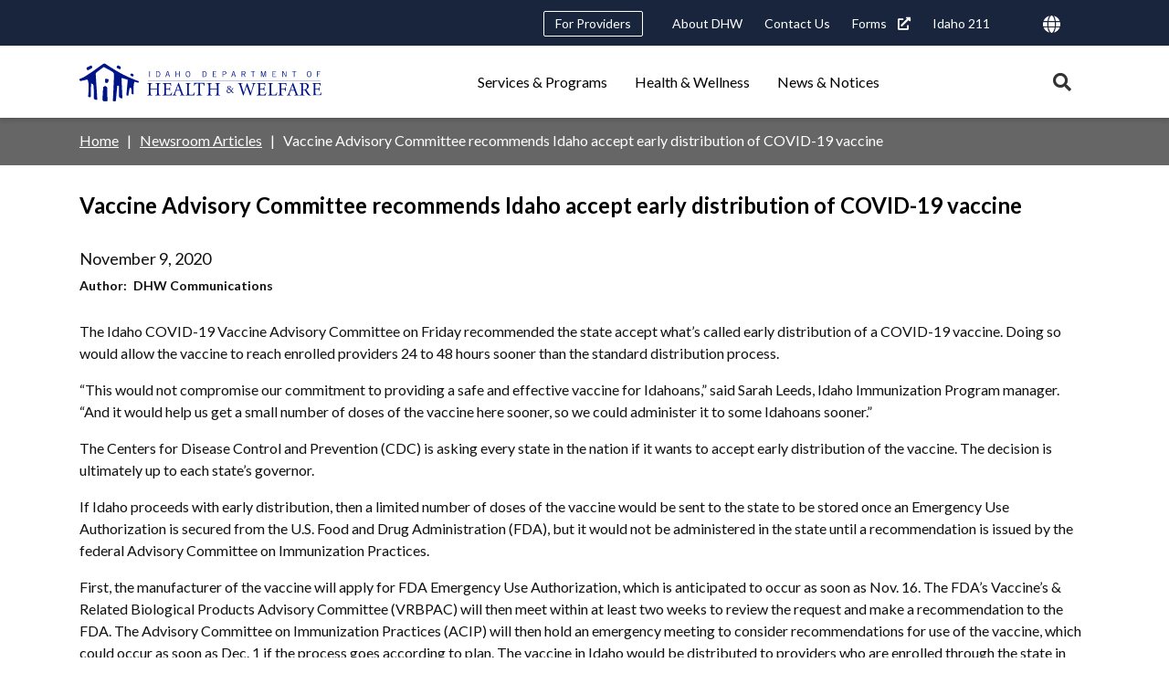

--- FILE ---
content_type: text/html; charset=UTF-8
request_url: https://healthandwelfare.idaho.gov/news/vaccine-advisory-committee-recommends-idaho-accept-early-distribution-covid-19-vaccine
body_size: 16270
content:
<!DOCTYPE html>
<html lang="en" dir="ltr">
  <head>
    <meta charset="utf-8" />
<meta name="description" content="The Idaho COVID-19 Vaccine Advisory Committee on Friday recommended the state accept what’s called early distribution of a COVID-19 vaccine. Doing so would allow the vaccine to reach enrolled providers 24 to 48 hours sooner than the standard distribution process. “This would not compromise our commitment to providing a safe and effective vaccine for Idahoans,” said Sarah Leeds, Idaho Immunization Program manager. “And it would help us get a small number of doses of the vaccine here sooner, so we could administer it to some Idahoans sooner.”" />
<link rel="canonical" href="https://healthandwelfare.idaho.gov/news/vaccine-advisory-committee-recommends-idaho-accept-early-distribution-covid-19-vaccine" />
<meta name="google-site-verification" content="mDULx-DfI-ZVal3PqyRbYShSKFWenRWarhTvBXe9IkQ" />
<meta name="Generator" content="Drupal 10 (https://www.drupal.org)" />
<meta name="MobileOptimized" content="width" />
<meta name="HandheldFriendly" content="true" />
<meta name="viewport" content="width=device-width, initial-scale=1.0" />
<link rel="icon" href="/themes/custom/idhw_skin/favicon.ico" type="image/vnd.microsoft.icon" />
<script src="/sites/default/files/google_tag/dhw_civiserv_prod/google_tag.script.js?t817rr" defer></script>

    <title>Vaccine Advisory Committee recommends Idaho accept early distribution of COVID-19 vaccine | Idaho Department of Health and Welfare</title>
    <link rel="stylesheet" media="all" href="/sites/default/files/css/css_iP4_3fLhjyNF91Uw7MKJgze2I-TRHFNiIzP_m2i5p6s.css?delta=0&amp;language=en&amp;theme=idhw_skin&amp;include=eJw1jVEOgzAMQy9U0SOh0EQQkTZTXQbl9KvG9mM9y9JzMgJ6XAgS0sNZAFoF_16cx-ZVBtVMprcEuZpp2SPX40U2_WpQ3s4Zu5a4mi9kM1q3YUJHk_y8NHfDJhwpDSmrl_BWORG_OWXnw-QDekE7FA" />
<link rel="stylesheet" media="all" href="/sites/default/files/css/css_bpVBXf8a_nv8WjTRNJ7Y_e9570GH1O8ixt3VBMn7bHQ.css?delta=1&amp;language=en&amp;theme=idhw_skin&amp;include=eJw1jVEOgzAMQy9U0SOh0EQQkTZTXQbl9KvG9mM9y9JzMgJ6XAgS0sNZAFoF_16cx-ZVBtVMprcEuZpp2SPX40U2_WpQ3s4Zu5a4mi9kM1q3YUJHk_y8NHfDJhwpDSmrl_BWORG_OWXnw-QDekE7FA" />
<link rel="stylesheet" media="all" href="https://fonts.googleapis.com/css?family=Roboto:400,700&amp;display=fallback" />
<link rel="stylesheet" media="all" href="https://fonts.googleapis.com/css2?family=Lato:ital,wght@0,300;0,400;0,700;1,300;1,400;1,700&amp;display=swap" />
<link rel="stylesheet" media="all" href="https://fonts.googleapis.com/css2?family=Noto+Serif:ital@1&amp;display=swap" />
<link rel="stylesheet" media="all" href="/sites/default/files/css/css_fopaxvwRDwb4Wnj7EckiTJ89GAgKb_ys6MrHYj5Tzys.css?delta=5&amp;language=en&amp;theme=idhw_skin&amp;include=eJw1jVEOgzAMQy9U0SOh0EQQkTZTXQbl9KvG9mM9y9JzMgJ6XAgS0sNZAFoF_16cx-ZVBtVMprcEuZpp2SPX40U2_WpQ3s4Zu5a4mi9kM1q3YUJHk_y8NHfDJhwpDSmrl_BWORG_OWXnw-QDekE7FA" />

    <script src="/sites/default/files/js/js_i9otN1dMwnoivDgjRfWseC-Ezb_kooMdCe7rRXGSTDA.js?scope=header&amp;delta=0&amp;language=en&amp;theme=idhw_skin&amp;include=eJxNjVEOgCAMxS6EciQzcYFFAmRvKMfXxBj9bPtRHpal7H7T3ijP_KCTUAvYPI44OtjJls4FuxS_cqJDquLnWm09k05g0pDuAB9NqSCTsYORCUwC3stnLpLtMl8"></script>

  </head>
  <body class="path-node page-node-type-news">
        <a href="#main-content" class="visually-hidden focusable skip-link">
      Skip to main content
    </a>
    <noscript><iframe src="https://www.googletagmanager.com/ns.html?id=GTM-PGDG237" height="0" width="0" style="display:none;visibility:hidden"></iframe></noscript>
      <div class="dialog-off-canvas-main-canvas" data-off-canvas-main-canvas>
    

<div class="page">
  <header id="page-header" class="page__header" role="banner">
    <div id="notifications" class="notifications">
      
    </div>
    <div class="shadowed-group">
        <div class="region region--utility">
    <div class="region__inner-wrapper">
      <nav role="navigation" aria-labelledby="block-headerutilitynavigation-menu" id="block-headerutilitynavigation" class="block block-menu navigation menu--header-utility-navigation">
            
  <h2 class="visually-hidden" id="block-headerutilitynavigation-menu">Header Utility Navigation</h2>
  

        
                              <ul  class="menu menu--level-0">
                                    
      
      
                            
                            
                            
      <li class="menu-item menu-item--level-0 menu-item--collapsed menu-item--linked menu-item--no-children menu-item--no-icon">
                          <a href="/providers" class="menu-link menu-link--level-0 menu-link--linked menu-link--no-children menu-link--no-icon" title="For Providers" aria-label="For Providers" data-drupal-link-system-path="node/780">For Providers</a>
                      </li>
                                    
      
      
                            
                            
                            
      <li class="menu-item menu-item--level-0 menu-item--linked menu-item--no-children menu-item--no-icon">
                          <a href="/about-dhw/about-dhw" class="menu-link menu-link--level-0 menu-link--linked menu-link--no-children menu-link--no-icon" title="About DHW" aria-label="About DHW" data-drupal-link-system-path="node/295">About DHW</a>
                      </li>
                                    
      
      
                            
                            
                            
      <li class="menu-item menu-item--level-0 menu-item--linked menu-item--no-children menu-item--no-icon">
                          <a href="/contact-us" class="menu-link menu-link--level-0 menu-link--linked menu-link--no-children menu-link--no-icon" title="Contact Us" aria-label="Contact Us" data-drupal-link-system-path="node/158">Contact Us</a>
                      </li>
                                    
      
      
                            
                            
                            
      <li class="menu-item menu-item--level-0 menu-item--linked menu-item--no-children menu-item--no-icon">
                          <a href="https://publicdocuments.dhw.idaho.gov/WebLink/Browse.aspx?id=2980&amp;dbid=0&amp;repo=PUBLIC-DOCUMENTS" class="menu-link menu-link--level-0 menu-link--linked menu-link--no-children menu-link--no-icon" title="Forms" aria-label="Forms">Forms</a>
                      </li>
                                    
      
      
                            
                            
                            
      <li class="menu-item menu-item--level-0 menu-item--linked menu-item--no-children menu-item--no-icon">
                          <a href="/services-programs/211" title="Idaho 211" class="menu-link menu-link--level-0 menu-link--linked menu-link--no-children menu-link--no-icon" aria-label="Idaho 211" data-drupal-link-system-path="node/673">Idaho 211</a>
                      </li>
        </ul>
  


  </nav>
  <div id="block-googletranslateembed" class="block block-ids block-ids-gtranslate">
    
        
          
<div class="translate-container">
  <img src="/themes/custom/idhw_skin/assets/icons/globe-solid.svg" class="globe-icon" alt="">
  <div class="gtranslate-menu"></div>
</div>

      </div>
<nav role="navigation" aria-labelledby="block-useraccountmenu-menu" id="block-useraccountmenu" class="block block-menu navigation menu--account">
            
  <h2 class="visually-hidden" id="block-useraccountmenu-menu">User account menu</h2>
  

        
    


  </nav>

    </div>
  </div>

        <div class="region region--masthead">
    <div class="region__inner-wrapper">
        <div id="block-idhw-skin-branding" class="block block-system block-system-branding-block">
    
        
              <a href="/" title="Home" rel="home" class="site-logo">
        <img class="site-logo" src="/themes/custom/idhw_skin/logo.svg" alt="Home" />
      </a>        </div>
<nav role="navigation" aria-labelledby="block-idhw-skin-main-menu-menu" id="block-idhw-skin-main-menu" class="block block-menu navigation menu--main">
            
  <h2 class="visually-hidden" id="block-idhw-skin-main-menu-menu">Main navigation triggers</h2>
  

        
                              <ul  class="menu--icon menu--icon-text menu menu--level-0">
                                    
      
      
                            
                            
                            
      <li class="menu-item menu-item--level-0 menu-item--collapsed menu-item--no-link menu-item--no-children menu-item--no-icon">
                          <span class="menu-link menu-link--level-0 menu-link--no-link menu-link--no-children menu-link--no-icon" title="Services &amp; Programs">Services &amp; Programs</span>
                      </li>
                                    
      
      
                            
                            
                            
      <li class="menu-item menu-item--level-0 menu-item--collapsed menu-item--no-link menu-item--no-children menu-item--no-icon">
                          <span class="menu-link menu-link--level-0 menu-link--no-link menu-link--no-children menu-link--no-icon" title="Health &amp; Wellness">Health &amp; Wellness</span>
                      </li>
                                    
      
      
                            
                            
                            
      <li class="menu-item menu-item--level-0 menu-item--collapsed menu-item--no-link menu-item--no-children menu-item--no-icon">
                          <span class="menu-link menu-link--level-0 menu-link--no-link menu-link--no-children menu-link--no-icon" title="News &amp; Notices">News &amp; Notices</span>
                      </li>
        </ul>
  


  </nav>

    </div>
  </div>

    </div>
      <div class="region region--desktop-nav-disclosure">
    <div class="region__inner-wrapper">
      <nav role="navigation" aria-labelledby="block-main-navigation-disclosures-menu" id="block-main-navigation-disclosures" class="block block-menu navigation menu--main">
            
  <h2 class="visually-hidden" id="block-main-navigation-disclosures-menu">Main navigation disclosures</h2>
  

        
                              <ul  class="menu--icon menu--icon-text menu menu--level-0">
                                    
      
      
                            
                            
                            
      <li class="menu-item menu-item--level-0 menu-item--expanded menu-item--no-link menu-item--has-children menu-item--no-icon">
                          <span class="menu-link menu-link--level-0 menu-link--no-link menu-link--has-children menu-link--no-icon" title="Services &amp; Programs">Services &amp; Programs</span>
                                              <ul  class="menu menu--level-1">
                                    
      
      
                            
                            
                            
      <li class="menu-item menu-item--level-1 menu-item--expanded menu-item--linked menu-item--has-children menu-item--has-icon">
                          <a href="/services-programs/behavioral-health" class="content-category--behavioral-health menu-link menu-link--level-1 menu-link--linked menu-link--has-children menu-link--has-icon" title="Behavioral Health" aria-label="Behavioral Health" data-drupal-link-system-path="node/200"><svg alt="Behavioral Health" viewBox="0 0 60 60" class="icon icon--svg"><use xlink:href="/modules/custom/ids/assets/icons/service-category.svg#behavioral-health"></use></svg>Behavioral Health</a>
                                              <ul  class="menu menu--level-2">
                                    
      
      
                            
                            
                            
      <li class="menu-item menu-item--level-2 menu-item--linked menu-item--no-children menu-item--no-icon">
                          <a href="/services-programs/behavioral-health/about-adult-behavioral-health" class="menu-link menu-link--level-2 menu-link--linked menu-link--no-children menu-link--no-icon" title="Adult Behavioral Health" aria-label="Adult Behavioral Health" data-drupal-link-system-path="node/307">Adult Behavioral Health</a>
                      </li>
                                    
      
      
                            
                            
                            
      <li class="menu-item menu-item--level-2 menu-item--linked menu-item--no-children menu-item--no-icon">
                          <a href="/services-programs/behavioral-health/behavioral-health-crisis-resources" class="menu-link menu-link--level-2 menu-link--linked menu-link--no-children menu-link--no-icon" title="Behavioral Health Crisis Resources" aria-label="Behavioral Health Crisis Resources" data-drupal-link-system-path="node/663">Behavioral Health Crisis Resources</a>
                      </li>
                                    
      
      
                            
                            
                            
      <li class="menu-item menu-item--level-2 menu-item--linked menu-item--no-children menu-item--no-icon">
                          <a href="/services-programs/behavioral-health/about-childrens-behavioral-health" class="menu-link menu-link--level-2 menu-link--linked menu-link--no-children menu-link--no-icon" title="Children&#039;s Behavioral Health" aria-label="Children&#039;s Behavioral Health" data-drupal-link-system-path="node/280">Children&#039;s Behavioral Health</a>
                      </li>
                                    
      
      
                            
                            
                            
      <li class="menu-item menu-item--level-2 menu-item--linked menu-item--no-children menu-item--no-icon">
                          <a href="/services-programs/behavioral-health/about-opioids" class="menu-link menu-link--level-2 menu-link--linked menu-link--no-children menu-link--no-icon" title="Opioids" aria-label="Opioids" data-drupal-link-system-path="node/748">Opioids</a>
                      </li>
                                    
      
      
                            
                            
                            
      <li class="menu-item menu-item--level-2 menu-item--linked menu-item--no-children menu-item--no-icon">
                          <a href="/services-programs/behavioral-health/get-help-0" class="menu-link menu-link--level-2 menu-link--linked menu-link--no-children menu-link--no-icon" title="Substance Use Disorders" aria-label="Substance Use Disorders" data-drupal-link-system-path="node/311">Substance Use Disorders</a>
                      </li>
                                    
      
      
                            
                            
                            
      <li class="menu-item menu-item--level-2 menu-item--linked menu-item--no-children menu-item--no-icon">
                          <a href="/services-programs/behavioral-health/about-suicide-prevention" class="menu-link menu-link--level-2 menu-link--linked menu-link--no-children menu-link--no-icon" title="Suicide Prevention" aria-label="Suicide Prevention" data-drupal-link-system-path="node/310">Suicide Prevention</a>
                      </li>
        </ul>
  
              </li>
                                    
      
      
                            
                            
                            
      <li class="menu-item menu-item--level-1 menu-item--expanded menu-item--linked menu-item--has-children menu-item--has-icon">
                          <a href="/services-programs/birth-marriage-death-records" class="content-category--b-m-d-records menu-link menu-link--level-1 menu-link--linked menu-link--has-children menu-link--has-icon" title="Birth, Marriage and Death Records" aria-label="Birth, Marriage and Death Records" data-drupal-link-system-path="node/201"><svg alt="Birth, Marriage and Death Records" viewBox="0 0 60 60" class="icon icon--svg"><use xlink:href="/modules/custom/ids/assets/icons/service-category.svg#bmd-records"></use></svg>Birth, Marriage and Death Records</a>
                                              <ul  class="menu menu--level-2">
                                    
      
      
                            
                            
                            
      <li class="menu-item menu-item--level-2 menu-item--linked menu-item--no-children menu-item--no-icon">
                          <a href="/services-programs/birth-marriage-death-records/advance-directives-and-registry-services" title="Advance Directives &amp; Registry" class="menu-link menu-link--level-2 menu-link--linked menu-link--no-children menu-link--no-icon" aria-label="Advance Directives &amp; Registry" data-drupal-link-system-path="node/965">Advance Directives &amp; Registry</a>
                      </li>
                                    
      
      
                            
                            
                            
      <li class="menu-item menu-item--level-2 menu-item--linked menu-item--no-children menu-item--no-icon">
                          <a href="/services-programs/birth-marriage-death-records/about-birth-records" class="menu-link menu-link--level-2 menu-link--linked menu-link--no-children menu-link--no-icon" title="Birth Records" aria-label="Birth Records" data-drupal-link-system-path="node/171">Birth Records</a>
                      </li>
                                    
      
      
                            
                            
                            
      <li class="menu-item menu-item--level-2 menu-item--linked menu-item--no-children menu-item--no-icon">
                          <a href="/services-programs/birth-marriage-death-records/about-death-stillbirth-and-miscarriage-records" class="menu-link menu-link--level-2 menu-link--linked menu-link--no-children menu-link--no-icon" title="Death, Stillbirth, and Miscarriage Records" aria-label="Death, Stillbirth, and Miscarriage Records" data-drupal-link-system-path="node/373">Death, Stillbirth, and Miscarriage Records</a>
                      </li>
                                    
      
      
                            
                            
                            
      <li class="menu-item menu-item--level-2 menu-item--linked menu-item--no-children menu-item--no-icon">
                          <a href="/services-programs/birth-marriage-death-records/about-marriage-and-divorce-records" class="menu-link menu-link--level-2 menu-link--linked menu-link--no-children menu-link--no-icon" title="Marriage and Divorce Records" aria-label="Marriage and Divorce Records" data-drupal-link-system-path="node/372">Marriage and Divorce Records</a>
                      </li>
                                    
      
      
                            
                            
                            
      <li class="menu-item menu-item--level-2 menu-item--linked menu-item--no-children menu-item--no-icon">
                          <a href="/services-programs/birth-marriage-death-records/registries" class="menu-link menu-link--level-2 menu-link--linked menu-link--no-children menu-link--no-icon" title="Registries" aria-label="Registries" data-drupal-link-system-path="node/569">Registries</a>
                      </li>
        </ul>
  
              </li>
                                    
      
      
                            
                            
                            
      <li class="menu-item menu-item--level-1 menu-item--expanded menu-item--linked menu-item--has-children menu-item--has-icon">
                          <a href="/services-programs/children-families-older-adults" class="content-category--children-families menu-link menu-link--level-1 menu-link--linked menu-link--has-children menu-link--has-icon" title="Children, Families, &amp; Older Adults" aria-label="Children, Families, &amp; Older Adults" data-drupal-link-system-path="node/196"><svg alt="Children &amp;amp; Family" viewBox="0 0 60 60" class="icon icon--svg"><use xlink:href="/modules/custom/ids/assets/icons/service-category.svg#children-family"></use></svg>Children, Families, &amp; Older Adults</a>
                                              <ul  class="menu menu--level-2">
                                    
      
      
                            
                            
                            
      <li class="menu-item menu-item--level-2 menu-item--linked menu-item--no-children menu-item--no-icon">
                          <a href="/services-programs/children-families-older-adults/assisted-care-and-facilities" class="menu-link menu-link--level-2 menu-link--linked menu-link--no-children menu-link--no-icon" title="Assisted Care and Facilities" aria-label="Assisted Care and Facilities" data-drupal-link-system-path="node/889">Assisted Care and Facilities</a>
                      </li>
                                    
      
      
                            
                            
                            
      <li class="menu-item menu-item--level-2 menu-item--linked menu-item--no-children menu-item--no-icon">
                          <a href="/services-programs/children-families-older-adults/idaho-child-care-program" class="menu-link menu-link--level-2 menu-link--linked menu-link--no-children menu-link--no-icon" title="Child Care" aria-label="Child Care" data-drupal-link-system-path="node/276">Child Care</a>
                      </li>
                                    
      
      
                            
                            
                            
      <li class="menu-item menu-item--level-2 menu-item--linked menu-item--no-children menu-item--no-icon">
                          <a href="/services-programs/children-families-older-adults/child-and-family-services-and-foster-care-7" class="menu-link menu-link--level-2 menu-link--linked menu-link--no-children menu-link--no-icon" title="Child and Family Services and Foster Care" aria-label="Child and Family Services and Foster Care" data-drupal-link-system-path="node/230">Child and Family Services and Foster Care</a>
                      </li>
                                    
      
      
                            
                            
                            
      <li class="menu-item menu-item--level-2 menu-item--linked menu-item--no-children menu-item--no-icon">
                          <a href="/services-programs/children-families-older-adults/about-child-support" class="menu-link menu-link--level-2 menu-link--linked menu-link--no-children menu-link--no-icon" title="Child Support" aria-label="Child Support" data-drupal-link-system-path="node/182">Child Support</a>
                      </li>
                                    
      
      
                            
                            
                            
      <li class="menu-item menu-item--level-2 menu-item--linked menu-item--no-children menu-item--no-icon">
                          <a href="/services-programs/children-families-older-adults/disability-services" class="menu-link menu-link--level-2 menu-link--linked menu-link--no-children menu-link--no-icon" title="Disability Services" aria-label="Disability Services" data-drupal-link-system-path="node/1263">Disability Services</a>
                      </li>
                                    
      
      
                            
                            
                            
      <li class="menu-item menu-item--level-2 menu-item--linked menu-item--no-children menu-item--no-icon">
                          <a href="/services-programs/children-families-older-adults/faith-based-initiatives" class="menu-link menu-link--level-2 menu-link--linked menu-link--no-children menu-link--no-icon" title="Faith-Based Initiatives" aria-label="Faith-Based Initiatives" data-drupal-link-system-path="node/1717">Faith-Based Initiatives</a>
                      </li>
                                    
      
      
                            
                            
                            
      <li class="menu-item menu-item--level-2 menu-item--linked menu-item--no-children menu-item--no-icon">
                          <a href="/services-programs/children-families-older-adults/family-planning" class="menu-link menu-link--level-2 menu-link--linked menu-link--no-children menu-link--no-icon" title="Family Planning" aria-label="Family Planning" data-drupal-link-system-path="node/489">Family Planning</a>
                      </li>
                                    
      
      
                            
                            
                            
      <li class="menu-item menu-item--level-2 menu-item--linked menu-item--no-children menu-item--no-icon">
                          <a href="/services-programs/children-families-older-adults/about-home-visiting" class="menu-link menu-link--level-2 menu-link--linked menu-link--no-children menu-link--no-icon" title="Home Visiting Program" aria-label="Home Visiting Program" data-drupal-link-system-path="node/253">Home Visiting Program</a>
                      </li>
                                    
      
      
                            
                            
                            
      <li class="menu-item menu-item--level-2 menu-item--linked menu-item--no-children menu-item--no-icon">
                          <a href="/services-programs/children-families/about-immunizations" class="menu-link menu-link--level-2 menu-link--linked menu-link--no-children menu-link--no-icon" title="Immunizations" aria-label="Immunizations" data-drupal-link-system-path="node/332">Immunizations</a>
                      </li>
                                    
      
      
                            
                            
                            
      <li class="menu-item menu-item--level-2 menu-item--linked menu-item--no-children menu-item--no-icon">
                          <a href="/services-programs/children-families-older-adults/about-newborn-screening" class="menu-link menu-link--level-2 menu-link--linked menu-link--no-children menu-link--no-icon" title="Newborn Screening" aria-label="Newborn Screening" data-drupal-link-system-path="node/571">Newborn Screening</a>
                      </li>
                                    
      
      
                            
                            
                            
      <li class="menu-item menu-item--level-2 menu-item--linked menu-item--no-children menu-item--no-icon">
                          <a href="/services-programs/children-families-older-adults/older-adults" class="menu-link menu-link--level-2 menu-link--linked menu-link--no-children menu-link--no-icon" title="Older Adults" aria-label="Older Adults" data-drupal-link-system-path="node/1703">Older Adults</a>
                      </li>
        </ul>
  
              </li>
                                    
      
      
                            
                            
                            
      <li class="menu-item menu-item--level-1 menu-item--expanded menu-item--linked menu-item--has-children menu-item--has-icon">
                          <a href="/services-programs/financial-assistance" class="content-category--financial-assistance menu-link menu-link--level-1 menu-link--linked menu-link--has-children menu-link--has-icon" title="Financial Assistance" aria-label="Financial Assistance" data-drupal-link-system-path="node/195"><svg alt="Financial Assistance" viewBox="0 0 60 60" class="icon icon--svg"><use xlink:href="/modules/custom/ids/assets/icons/service-category.svg#financial-assistance"></use></svg>Financial Assistance</a>
                                              <ul  class="menu menu--level-2">
                                    
      
      
                            
                            
                            
      <li class="menu-item menu-item--level-2 menu-item--linked menu-item--no-children menu-item--no-icon">
                          <a href="/services-programs/financial-assistance/about-aabd-cash-assistance" class="menu-link menu-link--level-2 menu-link--linked menu-link--no-children menu-link--no-icon" title="Aid to the Aged, Blind, and Disabled Cash Assistance (AABD)" aria-label="Aid to the Aged, Blind, and Disabled Cash Assistance (AABD)" data-drupal-link-system-path="node/168">Aid to the Aged, Blind, and Disabled Cash Assistance (AABD)</a>
                      </li>
                                    
      
      
                            
                            
                            
      <li class="menu-item menu-item--level-2 menu-item--linked menu-item--no-children menu-item--no-icon">
                          <a href="/services-programs/financial-assistance/about-community-services-block-grant" class="menu-link menu-link--level-2 menu-link--linked menu-link--no-children menu-link--no-icon" title="Community Services Block Grants" aria-label="Community Services Block Grants" data-drupal-link-system-path="node/1470">Community Services Block Grants</a>
                      </li>
                                    
      
      
                            
                            
                            
      <li class="menu-item menu-item--level-2 menu-item--linked menu-item--no-children menu-item--no-icon">
                          <a href="/services-programs/financial-assistance/home-heatingutility-assistance" class="menu-link menu-link--level-2 menu-link--linked menu-link--no-children menu-link--no-icon" title="Home Heating and Utility Assistance" aria-label="Home Heating and Utility Assistance" data-drupal-link-system-path="node/232">Home Heating and Utility Assistance</a>
                      </li>
                                    
      
      
                            
                            
                            
      <li class="menu-item menu-item--level-2 menu-item--linked menu-item--no-children menu-item--no-icon">
                          <a href="/services-programs/financial-assistance/about-tafi" class="menu-link menu-link--level-2 menu-link--linked menu-link--no-children menu-link--no-icon" title="Temporary Assistance for Families in Idaho (TAFI)" aria-label="Temporary Assistance for Families in Idaho (TAFI)" data-drupal-link-system-path="node/143">Temporary Assistance for Families in Idaho (TAFI)</a>
                      </li>
        </ul>
  
              </li>
                                    
      
      
                            
                            
                            
      <li class="menu-item menu-item--level-1 menu-item--expanded menu-item--linked menu-item--has-children menu-item--has-icon">
                          <a href="/services-programs/food-assistance" class="content-category--food-assistance menu-link menu-link--level-1 menu-link--linked menu-link--has-children menu-link--has-icon" title="Food Assistance" aria-label="Food Assistance" data-drupal-link-system-path="node/194"><svg alt="Food Assistance" viewBox="0 0 60 60" class="icon icon--svg"><use xlink:href="/modules/custom/ids/assets/icons/service-category.svg#food-assistance"></use></svg>Food Assistance</a>
                                              <ul  class="menu menu--level-2">
                                    
      
      
                            
                            
                            
      <li class="menu-item menu-item--level-2 menu-item--linked menu-item--no-children menu-item--no-icon">
                          <a href="/services-programs/food-assistance/school-lunch-program" class="menu-link menu-link--level-2 menu-link--linked menu-link--no-children menu-link--no-icon" title="Community Food Resources" aria-label="Community Food Resources" data-drupal-link-system-path="node/298">Community Food Resources</a>
                      </li>
                                    
      
      
                            
                            
                            
      <li class="menu-item menu-item--level-2 menu-item--linked menu-item--no-children menu-item--no-icon">
                          <a href="/services-programs/food-assistance/about-snap" class="menu-link menu-link--level-2 menu-link--linked menu-link--no-children menu-link--no-icon" title="Supplemental Nutrition Assistance Program (SNAP)" aria-label="Supplemental Nutrition Assistance Program (SNAP)" data-drupal-link-system-path="node/146">Supplemental Nutrition Assistance Program (SNAP)</a>
                      </li>
                                    
      
      
                            
                            
                            
      <li class="menu-item menu-item--level-2 menu-item--linked menu-item--no-children menu-item--no-icon">
                          <a href="/services-programs/food-assistance/about-wic" class="menu-link menu-link--level-2 menu-link--linked menu-link--no-children menu-link--no-icon" title="Women, Infants, &amp; Children (WIC)" aria-label="Women, Infants, &amp; Children (WIC)" data-drupal-link-system-path="node/178">Women, Infants, &amp; Children (WIC)</a>
                      </li>
        </ul>
  
              </li>
                                    
      
      
                            
                            
                            
      <li class="menu-item menu-item--level-1 menu-item--expanded menu-item--linked menu-item--has-children menu-item--has-icon">
                          <a href="/services-programs/medicaid-health" class="content-category--medicaid-health menu-link menu-link--level-1 menu-link--linked menu-link--has-children menu-link--has-icon" title="Medicaid &amp; Health" aria-label="Medicaid &amp; Health" data-drupal-link-system-path="node/199"><svg alt="Medicaid &amp;amp; Health" viewBox="0 0 60 60" class="icon icon--svg"><use xlink:href="/modules/custom/ids/assets/icons/service-category.svg#medicaid-health"></use></svg>Medicaid &amp; Health</a>
                                              <ul  class="menu menu--level-2">
                                    
      
      
                            
                            
                            
      <li class="menu-item menu-item--level-2 menu-item--linked menu-item--no-children menu-item--no-icon">
                          <a href="/services-programs/medicaid-health/assisted-care-and-facilities" class="menu-link menu-link--level-2 menu-link--linked menu-link--no-children menu-link--no-icon" title="Assisted Care and Facilities" aria-label="Assisted Care and Facilities" data-drupal-link-system-path="node/354">Assisted Care and Facilities</a>
                      </li>
                                    
      
      
                            
                            
                            
      <li class="menu-item menu-item--level-2 menu-item--linked menu-item--no-children menu-item--no-icon">
                          <a href="/services-programs/medicaid-health/about-katie-beckett-program" class="menu-link menu-link--level-2 menu-link--linked menu-link--no-children menu-link--no-icon" title="Katie Beckett" aria-label="Katie Beckett" data-drupal-link-system-path="node/322">Katie Beckett</a>
                      </li>
                                    
      
      
                            
                            
                            
      <li class="menu-item menu-item--level-2 menu-item--linked menu-item--no-children menu-item--no-icon">
                          <a href="/services-programs/medicaid-health/about-medicaid-adults" class="menu-link menu-link--level-2 menu-link--linked menu-link--no-children menu-link--no-icon" title="Medicaid for Adults" aria-label="Medicaid for Adults" data-drupal-link-system-path="node/188">Medicaid for Adults</a>
                      </li>
                                    
      
      
                            
                            
                            
      <li class="menu-item menu-item--level-2 menu-item--linked menu-item--no-children menu-item--no-icon">
                          <a href="/services-programs/medicaid-health/about-medicaid-children" class="menu-link menu-link--level-2 menu-link--linked menu-link--no-children menu-link--no-icon" title="Medicaid for Children" aria-label="Medicaid for Children" data-drupal-link-system-path="node/204">Medicaid for Children</a>
                      </li>
                                    
      
      
                            
                            
                            
      <li class="menu-item menu-item--level-2 menu-item--linked menu-item--no-children menu-item--no-icon">
                          <a href="/services-programs/medicaid-health/about-childrens-developmental-disabilities" class="menu-link menu-link--level-2 menu-link--linked menu-link--no-children menu-link--no-icon" title="Medicaid for Children with Disabilities" aria-label="Medicaid for Children with Disabilities" data-drupal-link-system-path="node/319">Medicaid for Children with Disabilities</a>
                      </li>
                                    
      
      
                            
                            
                            
      <li class="menu-item menu-item--level-2 menu-item--linked menu-item--no-children menu-item--no-icon">
                          <a href="/services-programs/medicaid-health/about-medicaid-elderly-or-adults-disabilities" class="menu-link menu-link--level-2 menu-link--linked menu-link--no-children menu-link--no-icon" title="Medicaid for Elderly or Disabled Adults" aria-label="Medicaid for Elderly or Disabled Adults" data-drupal-link-system-path="node/300">Medicaid for Elderly or Disabled Adults</a>
                      </li>
                                    
      
      
                            
                            
                            
      <li class="menu-item menu-item--level-2 menu-item--linked menu-item--no-children menu-item--no-icon">
                          <a href="/services-programs/medicaid-health/womens-health-fit-fall-quit-smoking" class="menu-link menu-link--level-2 menu-link--linked menu-link--no-children menu-link--no-icon" title="Women&#039;s Health, Fit &amp; Fall, Quit Smoking" aria-label="Women&#039;s Health, Fit &amp; Fall, Quit Smoking" data-drupal-link-system-path="node/331">Women&#039;s Health, Fit &amp; Fall, Quit Smoking</a>
                      </li>
        </ul>
  
              </li>
        </ul>
  
              </li>
                                    
      
      
                            
                            
                            
      <li class="menu-item menu-item--level-0 menu-item--expanded menu-item--no-link menu-item--has-children menu-item--no-icon">
                          <span class="menu-link menu-link--level-0 menu-link--no-link menu-link--has-children menu-link--no-icon" title="Health &amp; Wellness">Health &amp; Wellness</span>
                                              <ul  class="menu menu--level-1">
                                    
      
      
                            
                            
                            
      <li class="menu-item menu-item--level-1 menu-item--expanded menu-item--linked menu-item--has-children menu-item--no-icon">
                          <a href="/health-wellness/community-health" class="menu-link menu-link--level-1 menu-link--linked menu-link--has-children menu-link--no-icon" title="Community Health" aria-label="Community Health" data-drupal-link-system-path="node/13">Community Health</a>
                                              <ul  class="menu menu--level-2">
                                    
      
      
                            
                            
                            
      <li class="menu-item menu-item--level-2 menu-item--linked menu-item--no-children menu-item--no-icon">
                          <a href="/health-wellness/community-health/brain-health" class="menu-link menu-link--level-2 menu-link--linked menu-link--no-children menu-link--no-icon" title="Brain Health" aria-label="Brain Health" data-drupal-link-system-path="node/1512">Brain Health</a>
                      </li>
                                    
      
      
                            
                            
                            
      <li class="menu-item menu-item--level-2 menu-item--linked menu-item--no-children menu-item--no-icon">
                          <a href="/health-wellness/community-health/excessive-alcohol-use" class="menu-link menu-link--level-2 menu-link--linked menu-link--no-children menu-link--no-icon" title="Excessive Alcohol Use" aria-label="Excessive Alcohol Use" data-drupal-link-system-path="node/1407">Excessive Alcohol Use</a>
                      </li>
                                    
      
      
                            
                            
                            
      <li class="menu-item menu-item--level-2 menu-item--collapsed menu-item--linked menu-item--no-children menu-item--no-icon">
                          <a href="/health-wellness/community-health/food-safety" class="menu-link menu-link--level-2 menu-link--linked menu-link--no-children menu-link--no-icon" title="Food Safety" aria-label="Food Safety" data-drupal-link-system-path="node/125">Food Safety</a>
                      </li>
                                    
      
      
                            
                            
                            
      <li class="menu-item menu-item--level-2 menu-item--linked menu-item--no-children menu-item--no-icon">
                          <a href="/health-wellness/community-health/physical-activity-and-nutrition" class="menu-link menu-link--level-2 menu-link--linked menu-link--no-children menu-link--no-icon" title="Physical Activity and Nutrition" aria-label="Physical Activity and Nutrition" data-drupal-link-system-path="node/120">Physical Activity and Nutrition</a>
                      </li>
                                    
      
      
                            
                            
                            
      <li class="menu-item menu-item--level-2 menu-item--linked menu-item--no-children menu-item--no-icon">
                          <a href="/health-wellness/community-health/public-health-districts" class="menu-link menu-link--level-2 menu-link--linked menu-link--no-children menu-link--no-icon" title="Public Health Districts" aria-label="Public Health Districts" data-drupal-link-system-path="node/135">Public Health Districts</a>
                      </li>
                                    
      
      
                            
                            
                            
      <li class="menu-item menu-item--level-2 menu-item--linked menu-item--no-children menu-item--no-icon">
                          <a href="/health-wellness/community-health/sexual-violence-prevention" class="menu-link menu-link--level-2 menu-link--linked menu-link--no-children menu-link--no-icon" title="Sexual Violence Prevention" aria-label="Sexual Violence Prevention" data-drupal-link-system-path="node/138">Sexual Violence Prevention</a>
                      </li>
        </ul>
  
              </li>
                                    
      
      
                            
                            
                            
      <li class="menu-item menu-item--level-1 menu-item--expanded menu-item--linked menu-item--has-children menu-item--no-icon">
                          <a href="/health-wellness/environmental-health" class="menu-link menu-link--level-1 menu-link--linked menu-link--has-children menu-link--no-icon" title="Environmental Health" aria-label="Environmental Health" data-drupal-link-system-path="node/109">Environmental Health</a>
                                              <ul  class="menu menu--level-2">
                                    
      
      
                            
                            
                            
      <li class="menu-item menu-item--level-2 menu-item--linked menu-item--no-children menu-item--no-icon">
                          <a href="/health-wellness/environmental-health/carbon-monoxide" class="menu-link menu-link--level-2 menu-link--linked menu-link--no-children menu-link--no-icon" title="Carbon Monoxide" aria-label="Carbon Monoxide" data-drupal-link-system-path="node/187">Carbon Monoxide</a>
                      </li>
                                    
      
      
                            
                            
                            
      <li class="menu-item menu-item--level-2 menu-item--linked menu-item--no-children menu-item--no-icon">
                          <a href="/health-wellness/environmental-health/clandestine-drug-labs" class="menu-link menu-link--level-2 menu-link--linked menu-link--no-children menu-link--no-icon" title="Clandestine Labs" aria-label="Clandestine Labs" data-drupal-link-system-path="node/209">Clandestine Labs</a>
                      </li>
                                    
      
      
                            
                            
                            
      <li class="menu-item menu-item--level-2 menu-item--linked menu-item--no-children menu-item--no-icon">
                          <a href="/health-wellness/environmental-health/drinking-water-and-private-wells" class="menu-link menu-link--level-2 menu-link--linked menu-link--no-children menu-link--no-icon" title="Drinking Water and Private Wells" aria-label="Drinking Water and Private Wells" data-drupal-link-system-path="node/1278">Drinking Water and Private Wells</a>
                      </li>
                                    
      
      
                            
                            
                            
      <li class="menu-item menu-item--level-2 menu-item--linked menu-item--no-children menu-item--no-icon">
                          <a href="/health-wellness/environmental-health/fish-advisories" class="menu-link menu-link--level-2 menu-link--linked menu-link--no-children menu-link--no-icon" title="Fish Advisories" aria-label="Fish Advisories" data-drupal-link-system-path="node/128">Fish Advisories</a>
                      </li>
                                    
      
      
                            
                            
                            
      <li class="menu-item menu-item--level-2 menu-item--linked menu-item--no-children menu-item--no-icon">
                          <a href="/lead-poisoning" class="menu-link menu-link--level-2 menu-link--linked menu-link--no-children menu-link--no-icon" title="Lead" aria-label="Lead" data-drupal-link-system-path="node/186">Lead</a>
                      </li>
                                    
      
      
                            
                            
                            
      <li class="menu-item menu-item--level-2 menu-item--linked menu-item--no-children menu-item--no-icon">
                          <a href="/health-wellness/environmental-health/mold" class="menu-link menu-link--level-2 menu-link--linked menu-link--no-children menu-link--no-icon" title="Mold" aria-label="Mold" data-drupal-link-system-path="node/130">Mold</a>
                      </li>
                                    
      
      
                            
                            
                            
      <li class="menu-item menu-item--level-2 menu-item--linked menu-item--no-children menu-item--no-icon">
                          <a href="/health-wellness/environmental-health/and-polyfluoroalkyl-substances-pfas" class="menu-link menu-link--level-2 menu-link--linked menu-link--no-children menu-link--no-icon" title="Per and Polyfluoroalkyl Substances (PFAS)" aria-label="Per and Polyfluoroalkyl Substances (PFAS)" data-drupal-link-system-path="node/813">Per and Polyfluoroalkyl Substances (PFAS)</a>
                      </li>
                                    
      
      
                            
                            
                            
      <li class="menu-item menu-item--level-2 menu-item--linked menu-item--no-children menu-item--no-icon">
                          <a href="/health-wellness/environmental-health/pesticides" class="menu-link menu-link--level-2 menu-link--linked menu-link--no-children menu-link--no-icon" title="Pesticides" aria-label="Pesticides" data-drupal-link-system-path="node/563">Pesticides</a>
                      </li>
                                    
      
      
                            
                            
                            
      <li class="menu-item menu-item--level-2 menu-item--linked menu-item--no-children menu-item--no-icon">
                          <a href="/health-wellness/environmental-health/what-radon" class="menu-link menu-link--level-2 menu-link--linked menu-link--no-children menu-link--no-icon" title="Radon" aria-label="Radon" data-drupal-link-system-path="node/134">Radon</a>
                      </li>
                                    
      
      
                            
                            
                            
      <li class="menu-item menu-item--level-2 menu-item--linked menu-item--no-children menu-item--no-icon">
                          <a href="/health-wellness/environmental-health/idaho-recreational-waters" class="menu-link menu-link--level-2 menu-link--linked menu-link--no-children menu-link--no-icon" title="Safe Water" aria-label="Safe Water" data-drupal-link-system-path="node/157">Safe Water</a>
                      </li>
                                    
      
      
                            
                            
                            
      <li class="menu-item menu-item--level-2 menu-item--linked menu-item--no-children menu-item--no-icon">
                          <a href="/health-wellness/environmental-health/idaho-wildfire-and-smoke-information" class="menu-link menu-link--level-2 menu-link--linked menu-link--no-children menu-link--no-icon" title="Wildfire Smoke" aria-label="Wildfire Smoke" data-drupal-link-system-path="node/562">Wildfire Smoke</a>
                      </li>
        </ul>
  
              </li>
                                    
      
      
                            
                            
                            
      <li class="menu-item menu-item--level-1 menu-item--expanded menu-item--linked menu-item--has-children menu-item--no-icon">
                          <a href="/health-wellness/diseases-conditions" class="menu-link menu-link--level-1 menu-link--linked menu-link--has-children menu-link--no-icon" title="Diseases &amp; Conditions" aria-label="Diseases &amp; Conditions" data-drupal-link-system-path="node/12">Diseases &amp; Conditions</a>
                                              <ul  class="menu menu--level-2">
                                    
      
      
                            
                            
                            
      <li class="menu-item menu-item--level-2 menu-item--linked menu-item--no-children menu-item--no-icon">
                          <a href="/health-wellness/diseases-conditions/about-alzheimers-disease-and-related-dementias" class="menu-link menu-link--level-2 menu-link--linked menu-link--no-children menu-link--no-icon" title="Alzheimer’s Disease and Related Dementias" aria-label="Alzheimer’s Disease and Related Dementias" data-drupal-link-system-path="node/1067">Alzheimer’s Disease and Related Dementias</a>
                      </li>
                                    
      
      
                            
                            
                            
      <li class="menu-item menu-item--level-2 menu-item--linked menu-item--no-children menu-item--no-icon">
                          <a href="/health-wellness/diseases-conditions/asthma" class="menu-link menu-link--level-2 menu-link--linked menu-link--no-children menu-link--no-icon" title="Asthma" aria-label="Asthma" data-drupal-link-system-path="node/78">Asthma</a>
                      </li>
                                    
      
      
                            
                            
                            
      <li class="menu-item menu-item--level-2 menu-item--linked menu-item--no-children menu-item--no-icon">
                          <a href="/health-wellness/diseases-conditions/cancer-idaho" class="menu-link menu-link--level-2 menu-link--linked menu-link--no-children menu-link--no-icon" title="Cancer" aria-label="Cancer" data-drupal-link-system-path="node/90">Cancer</a>
                      </li>
                                    
      
      
                            
                            
                            
      <li class="menu-item menu-item--level-2 menu-item--linked menu-item--no-children menu-item--no-icon">
                          <a href="/health-wellness/diseases-conditions/covid-19" class="menu-link menu-link--level-2 menu-link--linked menu-link--no-children menu-link--no-icon" title="COVID-19" aria-label="COVID-19" data-drupal-link-system-path="node/181">COVID-19</a>
                      </li>
                                    
      
      
                            
                            
                            
      <li class="menu-item menu-item--level-2 menu-item--linked menu-item--no-children menu-item--no-icon">
                          <a href="/health-wellness/diseases-conditions/cytomegalovirus" class="menu-link menu-link--level-2 menu-link--linked menu-link--no-children menu-link--no-icon" title="Cytomegalovirus" aria-label="Cytomegalovirus" data-drupal-link-system-path="node/98">Cytomegalovirus</a>
                      </li>
                                    
      
      
                            
                            
                            
      <li class="menu-item menu-item--level-2 menu-item--linked menu-item--no-children menu-item--no-icon">
                          <a href="/health-wellness/diseases-conditions/diabetes" class="menu-link menu-link--level-2 menu-link--linked menu-link--no-children menu-link--no-icon" title="Diabetes" aria-label="Diabetes" data-drupal-link-system-path="node/99">Diabetes</a>
                      </li>
                                    
      
      
                            
                            
                            
      <li class="menu-item menu-item--level-2 menu-item--linked menu-item--no-children menu-item--no-icon">
                          <a href="/health-wellness/diseases-conditions/flu-seasonal-and-pandemic" class="menu-link menu-link--level-2 menu-link--linked menu-link--no-children menu-link--no-icon" title="Flu (Seasonal and Pandemic)" aria-label="Flu (Seasonal and Pandemic)" data-drupal-link-system-path="node/132">Flu (Seasonal and Pandemic)</a>
                      </li>
                                    
      
      
                            
                            
                            
      <li class="menu-item menu-item--level-2 menu-item--linked menu-item--no-children menu-item--no-icon">
                          <a href="/health-wellness/diseases-conditions/heart-disease" class="menu-link menu-link--level-2 menu-link--linked menu-link--no-children menu-link--no-icon" title="Heart Disease" aria-label="Heart Disease" data-drupal-link-system-path="node/175">Heart Disease</a>
                      </li>
                                    
      
      
                            
                            
                            
      <li class="menu-item menu-item--level-2 menu-item--linked menu-item--no-children menu-item--no-icon">
                          <a href="/health-wellness/diseases-conditions/hepatitis" class="menu-link menu-link--level-2 menu-link--linked menu-link--no-children menu-link--no-icon" title="Hepatitis" aria-label="Hepatitis" data-drupal-link-system-path="node/142">Hepatitis</a>
                      </li>
                                    
      
      
                            
                            
                            
      <li class="menu-item menu-item--level-2 menu-item--linked menu-item--no-children menu-item--no-icon">
                          <a href="/health-wellness/diseases-conditions/human-immunodeficiency-virus-hiv" class="menu-link menu-link--level-2 menu-link--linked menu-link--no-children menu-link--no-icon" title="HIV" aria-label="HIV" data-drupal-link-system-path="node/115">HIV</a>
                      </li>
                                    
      
      
                            
                            
                            
      <li class="menu-item menu-item--level-2 menu-item--linked menu-item--no-children menu-item--no-icon">
                          <a href="/health-wellness/diseases-conditions/measles" class="menu-link menu-link--level-2 menu-link--linked menu-link--no-children menu-link--no-icon" title="Measles" aria-label="Measles" data-drupal-link-system-path="node/1757">Measles</a>
                      </li>
                                    
      
      
                            
                            
                            
      <li class="menu-item menu-item--level-2 menu-item--linked menu-item--no-children menu-item--no-icon">
                          <a href="/health-wellness/diseases-conditions/mpox" class="menu-link menu-link--level-2 menu-link--linked menu-link--no-children menu-link--no-icon" title="Mpox" aria-label="Mpox" data-drupal-link-system-path="node/1259">Mpox</a>
                      </li>
                                    
      
      
                            
                            
                            
      <li class="menu-item menu-item--level-2 menu-item--linked menu-item--no-children menu-item--no-icon">
                          <a href="/health-wellness/diseases-conditions/prediabetes" class="menu-link menu-link--level-2 menu-link--linked menu-link--no-children menu-link--no-icon" title="Prediabetes" aria-label="Prediabetes" data-drupal-link-system-path="node/867">Prediabetes</a>
                      </li>
                                    
      
      
                            
                            
                            
      <li class="menu-item menu-item--level-2 menu-item--linked menu-item--no-children menu-item--no-icon">
                          <a href="/health-wellness/diseases-conditions/rabies" class="menu-link menu-link--level-2 menu-link--linked menu-link--no-children menu-link--no-icon" title="Rabies" aria-label="Rabies" data-drupal-link-system-path="node/140">Rabies</a>
                      </li>
                                    
      
      
                            
                            
                            
      <li class="menu-item menu-item--level-2 menu-item--linked menu-item--no-children menu-item--no-icon">
                          <a href="/health-wellness/diseases-conditions/respiratory-syncytial-virus" class="menu-link menu-link--level-2 menu-link--linked menu-link--no-children menu-link--no-icon" title="Respiratory Syncytial Virus" aria-label="Respiratory Syncytial Virus" data-drupal-link-system-path="node/172">Respiratory Syncytial Virus</a>
                      </li>
                                    
      
      
                            
                            
                            
      <li class="menu-item menu-item--level-2 menu-item--linked menu-item--no-children menu-item--no-icon">
                          <a href="/health-wellness/diseases-conditions/sexually-transmitted-diseases" class="menu-link menu-link--level-2 menu-link--linked menu-link--no-children menu-link--no-icon" title="Sexually Transmitted Diseases" aria-label="Sexually Transmitted Diseases" data-drupal-link-system-path="node/189">Sexually Transmitted Diseases</a>
                      </li>
                                    
      
      
                            
                            
                            
      <li class="menu-item menu-item--level-2 menu-item--linked menu-item--no-children menu-item--no-icon">
                          <a href="/health-wellness/diseases-conditions/stroke-rehabilitation-and-recovery" class="menu-link menu-link--level-2 menu-link--linked menu-link--no-children menu-link--no-icon" title="Stroke" aria-label="Stroke" data-drupal-link-system-path="node/913">Stroke</a>
                      </li>
                                    
      
      
                            
                            
                            
      <li class="menu-item menu-item--level-2 menu-item--linked menu-item--no-children menu-item--no-icon">
                          <a href="/health-wellness/diseases-conditions/tuberculosis" class="menu-link menu-link--level-2 menu-link--linked menu-link--no-children menu-link--no-icon" title="Tuberculosis" aria-label="Tuberculosis" data-drupal-link-system-path="node/174">Tuberculosis</a>
                      </li>
                                    
      
      
                            
                            
                            
      <li class="menu-item menu-item--level-2 menu-item--linked menu-item--no-children menu-item--no-icon">
                          <a href="/health-wellness/diseases-conditions/west-nile-virus" class="menu-link menu-link--level-2 menu-link--linked menu-link--no-children menu-link--no-icon" title="West Nile Virus" aria-label="West Nile Virus" data-drupal-link-system-path="node/165">West Nile Virus</a>
                      </li>
        </ul>
  
              </li>
                                    
      
      
                            
                            
                            
      <li class="menu-item menu-item--level-1 menu-item--expanded menu-item--linked menu-item--has-children menu-item--no-icon">
                          <a href="/health-wellness/emergency-planning" class="menu-link menu-link--level-1 menu-link--linked menu-link--has-children menu-link--no-icon" title="Emergency Planning" aria-label="Emergency Planning" data-drupal-link-system-path="node/92">Emergency Planning</a>
                                              <ul  class="menu menu--level-2">
                                    
      
      
                            
                            
                            
      <li class="menu-item menu-item--level-2 menu-item--linked menu-item--no-children menu-item--no-icon">
                          <a href="/health-wellness/emergency-planning/emergency-preparedness" class="menu-link menu-link--level-2 menu-link--linked menu-link--no-children menu-link--no-icon" title="Emergency Preparedness (READY Idaho)" aria-label="Emergency Preparedness (READY Idaho)" data-drupal-link-system-path="node/95">Emergency Preparedness (READY Idaho)</a>
                      </li>
                                    
      
      
                            
                            
                            
      <li class="menu-item menu-item--level-2 menu-item--linked menu-item--no-children menu-item--no-icon">
                          <a href="/health-wellness/emergency-planning/poison-response" class="menu-link menu-link--level-2 menu-link--linked menu-link--no-children menu-link--no-icon" title="Poison Response" aria-label="Poison Response" data-drupal-link-system-path="node/96">Poison Response</a>
                      </li>
                                    
      
      
                            
                            
                            
      <li class="menu-item menu-item--level-2 menu-item--linked menu-item--no-children menu-item--no-icon">
                          <a href="/health-wellness/emergency-planning/strategic-national-stockpile" class="menu-link menu-link--level-2 menu-link--linked menu-link--no-children menu-link--no-icon" title="Strategic National Stockpile" aria-label="Strategic National Stockpile" data-drupal-link-system-path="node/149">Strategic National Stockpile</a>
                      </li>
        </ul>
  
              </li>
                                    
      
      
                            
                            
                            
      <li class="menu-item menu-item--level-1 menu-item--expanded menu-item--linked menu-item--has-children menu-item--no-icon">
                          <a href="/health-wellness/healthy-infants-children" class="menu-link menu-link--level-1 menu-link--linked menu-link--has-children menu-link--no-icon" title="Healthy Infants &amp; Children" aria-label="Healthy Infants &amp; Children" data-drupal-link-system-path="node/106">Healthy Infants &amp; Children</a>
                                              <ul  class="menu menu--level-2">
                                    
      
      
                            
                            
                            
      <li class="menu-item menu-item--level-2 menu-item--linked menu-item--no-children menu-item--no-icon">
                          <a href="/services-programs/children-families-older-adults/child-and-adolescent-immunization" class="menu-link menu-link--level-2 menu-link--linked menu-link--no-children menu-link--no-icon" title="Child and Adolescent Immunization" aria-label="Child and Adolescent Immunization" data-drupal-link-system-path="node/339">Child and Adolescent Immunization</a>
                      </li>
                                    
      
      
                            
                            
                            
      <li class="menu-item menu-item--level-2 menu-item--linked menu-item--no-children menu-item--no-icon">
                          <a href="/services-programs/about-childrens-special-health-program" class="menu-link menu-link--level-2 menu-link--linked menu-link--no-children menu-link--no-icon" title="Children&#039;s Special Health Program" aria-label="Children&#039;s Special Health Program" data-drupal-link-system-path="node/1107">Children&#039;s Special Health Program</a>
                      </li>
                                    
      
      
                            
                            
                            
      <li class="menu-item menu-item--level-2 menu-item--linked menu-item--no-children menu-item--no-icon">
                          <a href="/health-wellness/healthy-infants-children/obesity" class="menu-link menu-link--level-2 menu-link--linked menu-link--no-children menu-link--no-icon" title="Obesity" aria-label="Obesity" data-drupal-link-system-path="node/117">Obesity</a>
                      </li>
                                    
      
      
                            
                            
                            
      <li class="menu-item menu-item--level-2 menu-item--linked menu-item--no-children menu-item--no-icon">
                          <a href="/health-wellness/healthy-infants-children/oral-health" class="menu-link menu-link--level-2 menu-link--linked menu-link--no-children menu-link--no-icon" title="Oral Health" aria-label="Oral Health" data-drupal-link-system-path="node/118">Oral Health</a>
                      </li>
                                    
      
      
                            
                            
                            
      <li class="menu-item menu-item--level-2 menu-item--linked menu-item--no-children menu-item--no-icon">
                          <a href="/health-wellness/healthy-infants-children/safe-sleep" class="menu-link menu-link--level-2 menu-link--linked menu-link--no-children menu-link--no-icon" title="Safe Sleep" aria-label="Safe Sleep" data-drupal-link-system-path="node/119">Safe Sleep</a>
                      </li>
                                    
      
      
                            
                            
                            
      <li class="menu-item menu-item--level-2 menu-item--linked menu-item--no-children menu-item--no-icon">
                          <a href="/health-wellness/healthy-infants-children/school-health" class="menu-link menu-link--level-2 menu-link--linked menu-link--no-children menu-link--no-icon" title="School Health" aria-label="School Health" data-drupal-link-system-path="node/121">School Health</a>
                      </li>
        </ul>
  
              </li>
                                    
      
      
                            
                            
                            
      <li class="menu-item menu-item--level-1 menu-item--expanded menu-item--linked menu-item--has-children menu-item--no-icon">
                          <a href="/health-wellness/womens-health-pregnancy" class="menu-link menu-link--level-1 menu-link--linked menu-link--has-children menu-link--no-icon" title="Women&#039;s Health &amp; Pregnancy" aria-label="Women&#039;s Health &amp; Pregnancy" data-drupal-link-system-path="node/81">Women&#039;s Health &amp; Pregnancy</a>
                                              <ul  class="menu menu--level-2">
                                    
      
      
                            
                            
                            
      <li class="menu-item menu-item--level-2 menu-item--linked menu-item--no-children menu-item--no-icon">
                          <a href="/health-wellness/womens-health-pregnancy/breastfeeding" class="menu-link menu-link--level-2 menu-link--linked menu-link--no-children menu-link--no-icon" title="Breastfeeding" aria-label="Breastfeeding" data-drupal-link-system-path="node/83">Breastfeeding</a>
                      </li>
                                    
      
      
                            
                            
                            
      <li class="menu-item menu-item--level-2 menu-item--linked menu-item--no-children menu-item--no-icon">
                          <a href="/health-wellness/womens-health-pregnancy/idaho-maternal-and-child-health" class="menu-link menu-link--level-2 menu-link--linked menu-link--no-children menu-link--no-icon" title="Idaho Maternal and Child Health" aria-label="Idaho Maternal and Child Health" data-drupal-link-system-path="node/80">Idaho Maternal and Child Health</a>
                      </li>
                                    
      
      
                            
                            
                            
      <li class="menu-item menu-item--level-2 menu-item--linked menu-item--no-children menu-item--no-icon">
                          <a href="/services-programs/medicaid-health/womens-health-fit-fall-quit-smoking/womens-health-check" class="menu-link menu-link--level-2 menu-link--linked menu-link--no-children menu-link--no-icon" title="Women&#039;s Cancer Screening (Women&#039;s Health Check)" aria-label="Women&#039;s Cancer Screening (Women&#039;s Health Check)" data-drupal-link-system-path="node/251">Women&#039;s Cancer Screening (Women&#039;s Health Check)</a>
                      </li>
        </ul>
  
              </li>
        </ul>
  
              </li>
                                    
      
      
                            
                            
                            
      <li class="menu-item menu-item--level-0 menu-item--expanded menu-item--no-link menu-item--has-children menu-item--no-icon">
                          <span class="menu-link menu-link--level-0 menu-link--no-link menu-link--has-children menu-link--no-icon" title="News &amp; Notices">News &amp; Notices</span>
                                              <ul  class="menu menu--level-1">
                                    
      
      
                            
                            
                            
      <li class="menu-item menu-item--level-1 menu-item--expanded menu-item--no-link menu-item--has-children menu-item--no-icon">
                          <span class="menu-link menu-link--level-1 menu-link--no-link menu-link--has-children menu-link--no-icon" title="Newsroom">
            <strong>Newsroom</strong>
          </span>
                                              <ul  class="menu menu--level-2">
                                    
      
      
                            
                            
                            
      <li class="menu-item menu-item--level-2 menu-item--linked menu-item--no-children menu-item--no-icon">
                          <a href="https://healthandwelfare.idaho.gov/dhw-voice" class="menu-link menu-link--level-2 menu-link--linked menu-link--no-children menu-link--no-icon" title="DHW Blog" aria-label="DHW Blog">DHW Blog</a>
                      </li>
                                    
      
      
                            
                            
                            
      <li class="menu-item menu-item--level-2 menu-item--linked menu-item--no-children menu-item--no-icon">
                          <a href="/about-dhw/media" class="menu-link menu-link--level-2 menu-link--linked menu-link--no-children menu-link--no-icon" title="For Media" aria-label="For Media" data-drupal-link-system-path="node/1159">For Media</a>
                      </li>
                                    
      
      
                            
                            
                            
      <li class="menu-item menu-item--level-2 menu-item--linked menu-item--no-children menu-item--no-icon">
                          <a href="/news" class="menu-link menu-link--level-2 menu-link--linked menu-link--no-children menu-link--no-icon" title="News Articles" aria-label="News Articles" data-drupal-link-system-path="news">News Articles</a>
                      </li>
        </ul>
  
              </li>
                                    
      
      
                            
                            
                            
      <li class="menu-item menu-item--level-1 menu-item--expanded menu-item--no-link menu-item--has-children menu-item--no-icon">
                          <span class="menu-link menu-link--level-1 menu-link--no-link menu-link--has-children menu-link--no-icon" title="Public Meetings">
            <strong>Public Meetings</strong>
          </span>
                                              <ul  class="menu menu--level-2">
                                    
      
      
                            
                            
                            
      <li class="menu-item menu-item--level-2 menu-item--linked menu-item--no-children menu-item--no-icon">
                          <a href="/about-dhw/public" class="menu-link menu-link--level-2 menu-link--linked menu-link--no-children menu-link--no-icon" title="View Notices and Proposed Rules" aria-label="View Notices and Proposed Rules" data-drupal-link-system-path="node/607">View Notices and Proposed Rules</a>
                      </li>
        </ul>
  
              </li>
                                    
      
      
                            
                            
                            
      <li class="menu-item menu-item--level-1 menu-item--expanded menu-item--no-link menu-item--has-children menu-item--no-icon">
                          <span class="menu-link menu-link--level-1 menu-link--no-link menu-link--has-children menu-link--no-icon" title="Public Records Requests">
            <strong>Public Records Requests</strong>
          </span>
                                              <ul  class="menu menu--level-2">
                                    
      
      
                            
                            
                            
      <li class="menu-item menu-item--level-2 menu-item--linked menu-item--no-children menu-item--no-icon">
                          <a href="/news-notices/public-records-requests" class="menu-link menu-link--level-2 menu-link--linked menu-link--no-children menu-link--no-icon" title="Submit a Public Records Request" aria-label="Submit a Public Records Request" data-drupal-link-system-path="node/386">Submit a Public Records Request</a>
                      </li>
        </ul>
  
              </li>
        </ul>
  
              </li>
        </ul>
  


  </nav>

    </div>
  </div>

      <div class="region region--mobile-nav">
    <div class="region__inner-wrapper">
      <nav role="navigation" aria-labelledby="block-mainnavigation-menu" id="block-mainnavigation" class="block block-menu navigation menu--main">
            
  <h2 class="visually-hidden" id="block-mainnavigation-menu">Mobile Nav Main Navigation Menu</h2>
  

        
                              <ul  class="menu--icon menu--icon-text menu menu--level-0">
                                    
      
      
                            
                            
                            
      <li class="menu-item menu-item--level-0 menu-item--expanded menu-item--no-link menu-item--has-children menu-item--no-icon">
                          <span class="menu-link menu-link--level-0 menu-link--no-link menu-link--has-children menu-link--no-icon" title="Services &amp; Programs">Services &amp; Programs</span>
                                              <ul  class="menu menu--level-1">
                                    
      
      
                            
                            
                            
      <li class="menu-item menu-item--level-1 menu-item--expanded menu-item--linked menu-item--has-children menu-item--has-icon">
                          <a href="/services-programs/behavioral-health" class="content-category--behavioral-health menu-link menu-link--level-1 menu-link--linked menu-link--has-children menu-link--has-icon" title="Behavioral Health" aria-label="Behavioral Health" data-drupal-link-system-path="node/200"><svg alt="Behavioral Health" viewBox="0 0 60 60" class="icon icon--svg"><use xlink:href="/modules/custom/ids/assets/icons/service-category.svg#behavioral-health"></use></svg>Behavioral Health</a>
                                              <ul  class="menu menu--level-2">
                                    
      
      
                            
                            
                            
      <li class="menu-item menu-item--level-2 menu-item--linked menu-item--no-children menu-item--no-icon">
                          <a href="/services-programs/behavioral-health/about-adult-behavioral-health" class="menu-link menu-link--level-2 menu-link--linked menu-link--no-children menu-link--no-icon" title="Adult Behavioral Health" aria-label="Adult Behavioral Health" data-drupal-link-system-path="node/307">Adult Behavioral Health</a>
                      </li>
                                    
      
      
                            
                            
                            
      <li class="menu-item menu-item--level-2 menu-item--linked menu-item--no-children menu-item--no-icon">
                          <a href="/services-programs/behavioral-health/behavioral-health-crisis-resources" class="menu-link menu-link--level-2 menu-link--linked menu-link--no-children menu-link--no-icon" title="Behavioral Health Crisis Resources" aria-label="Behavioral Health Crisis Resources" data-drupal-link-system-path="node/663">Behavioral Health Crisis Resources</a>
                      </li>
                                    
      
      
                            
                            
                            
      <li class="menu-item menu-item--level-2 menu-item--linked menu-item--no-children menu-item--no-icon">
                          <a href="/services-programs/behavioral-health/about-childrens-behavioral-health" class="menu-link menu-link--level-2 menu-link--linked menu-link--no-children menu-link--no-icon" title="Children&#039;s Behavioral Health" aria-label="Children&#039;s Behavioral Health" data-drupal-link-system-path="node/280">Children&#039;s Behavioral Health</a>
                      </li>
                                    
      
      
                            
                            
                            
      <li class="menu-item menu-item--level-2 menu-item--linked menu-item--no-children menu-item--no-icon">
                          <a href="/services-programs/behavioral-health/about-opioids" class="menu-link menu-link--level-2 menu-link--linked menu-link--no-children menu-link--no-icon" title="Opioids" aria-label="Opioids" data-drupal-link-system-path="node/748">Opioids</a>
                      </li>
                                    
      
      
                            
                            
                            
      <li class="menu-item menu-item--level-2 menu-item--linked menu-item--no-children menu-item--no-icon">
                          <a href="/services-programs/behavioral-health/get-help-0" class="menu-link menu-link--level-2 menu-link--linked menu-link--no-children menu-link--no-icon" title="Substance Use Disorders" aria-label="Substance Use Disorders" data-drupal-link-system-path="node/311">Substance Use Disorders</a>
                      </li>
                                    
      
      
                            
                            
                            
      <li class="menu-item menu-item--level-2 menu-item--linked menu-item--no-children menu-item--no-icon">
                          <a href="/services-programs/behavioral-health/about-suicide-prevention" class="menu-link menu-link--level-2 menu-link--linked menu-link--no-children menu-link--no-icon" title="Suicide Prevention" aria-label="Suicide Prevention" data-drupal-link-system-path="node/310">Suicide Prevention</a>
                      </li>
        </ul>
  
              </li>
                                    
      
      
                            
                            
                            
      <li class="menu-item menu-item--level-1 menu-item--expanded menu-item--linked menu-item--has-children menu-item--has-icon">
                          <a href="/services-programs/birth-marriage-death-records" class="content-category--b-m-d-records menu-link menu-link--level-1 menu-link--linked menu-link--has-children menu-link--has-icon" title="Birth, Marriage and Death Records" aria-label="Birth, Marriage and Death Records" data-drupal-link-system-path="node/201"><svg alt="Birth, Marriage and Death Records" viewBox="0 0 60 60" class="icon icon--svg"><use xlink:href="/modules/custom/ids/assets/icons/service-category.svg#bmd-records"></use></svg>Birth, Marriage and Death Records</a>
                                              <ul  class="menu menu--level-2">
                                    
      
      
                            
                            
                            
      <li class="menu-item menu-item--level-2 menu-item--linked menu-item--no-children menu-item--no-icon">
                          <a href="/services-programs/birth-marriage-death-records/advance-directives-and-registry-services" title="Advance Directives &amp; Registry" class="menu-link menu-link--level-2 menu-link--linked menu-link--no-children menu-link--no-icon" aria-label="Advance Directives &amp; Registry" data-drupal-link-system-path="node/965">Advance Directives &amp; Registry</a>
                      </li>
                                    
      
      
                            
                            
                            
      <li class="menu-item menu-item--level-2 menu-item--linked menu-item--no-children menu-item--no-icon">
                          <a href="/services-programs/birth-marriage-death-records/about-birth-records" class="menu-link menu-link--level-2 menu-link--linked menu-link--no-children menu-link--no-icon" title="Birth Records" aria-label="Birth Records" data-drupal-link-system-path="node/171">Birth Records</a>
                      </li>
                                    
      
      
                            
                            
                            
      <li class="menu-item menu-item--level-2 menu-item--linked menu-item--no-children menu-item--no-icon">
                          <a href="/services-programs/birth-marriage-death-records/about-death-stillbirth-and-miscarriage-records" class="menu-link menu-link--level-2 menu-link--linked menu-link--no-children menu-link--no-icon" title="Death, Stillbirth, and Miscarriage Records" aria-label="Death, Stillbirth, and Miscarriage Records" data-drupal-link-system-path="node/373">Death, Stillbirth, and Miscarriage Records</a>
                      </li>
                                    
      
      
                            
                            
                            
      <li class="menu-item menu-item--level-2 menu-item--linked menu-item--no-children menu-item--no-icon">
                          <a href="/services-programs/birth-marriage-death-records/about-marriage-and-divorce-records" class="menu-link menu-link--level-2 menu-link--linked menu-link--no-children menu-link--no-icon" title="Marriage and Divorce Records" aria-label="Marriage and Divorce Records" data-drupal-link-system-path="node/372">Marriage and Divorce Records</a>
                      </li>
                                    
      
      
                            
                            
                            
      <li class="menu-item menu-item--level-2 menu-item--linked menu-item--no-children menu-item--no-icon">
                          <a href="/services-programs/birth-marriage-death-records/registries" class="menu-link menu-link--level-2 menu-link--linked menu-link--no-children menu-link--no-icon" title="Registries" aria-label="Registries" data-drupal-link-system-path="node/569">Registries</a>
                      </li>
        </ul>
  
              </li>
                                    
      
      
                            
                            
                            
      <li class="menu-item menu-item--level-1 menu-item--expanded menu-item--linked menu-item--has-children menu-item--has-icon">
                          <a href="/services-programs/children-families-older-adults" class="content-category--children-families menu-link menu-link--level-1 menu-link--linked menu-link--has-children menu-link--has-icon" title="Children, Families, &amp; Older Adults" aria-label="Children, Families, &amp; Older Adults" data-drupal-link-system-path="node/196"><svg alt="Children &amp;amp; Family" viewBox="0 0 60 60" class="icon icon--svg"><use xlink:href="/modules/custom/ids/assets/icons/service-category.svg#children-family"></use></svg>Children, Families, &amp; Older Adults</a>
                                              <ul  class="menu menu--level-2">
                                    
      
      
                            
                            
                            
      <li class="menu-item menu-item--level-2 menu-item--linked menu-item--no-children menu-item--no-icon">
                          <a href="/services-programs/children-families-older-adults/assisted-care-and-facilities" class="menu-link menu-link--level-2 menu-link--linked menu-link--no-children menu-link--no-icon" title="Assisted Care and Facilities" aria-label="Assisted Care and Facilities" data-drupal-link-system-path="node/889">Assisted Care and Facilities</a>
                      </li>
                                    
      
      
                            
                            
                            
      <li class="menu-item menu-item--level-2 menu-item--linked menu-item--no-children menu-item--no-icon">
                          <a href="/services-programs/children-families-older-adults/idaho-child-care-program" class="menu-link menu-link--level-2 menu-link--linked menu-link--no-children menu-link--no-icon" title="Child Care" aria-label="Child Care" data-drupal-link-system-path="node/276">Child Care</a>
                      </li>
                                    
      
      
                            
                            
                            
      <li class="menu-item menu-item--level-2 menu-item--linked menu-item--no-children menu-item--no-icon">
                          <a href="/services-programs/children-families-older-adults/child-and-family-services-and-foster-care-7" class="menu-link menu-link--level-2 menu-link--linked menu-link--no-children menu-link--no-icon" title="Child and Family Services and Foster Care" aria-label="Child and Family Services and Foster Care" data-drupal-link-system-path="node/230">Child and Family Services and Foster Care</a>
                      </li>
                                    
      
      
                            
                            
                            
      <li class="menu-item menu-item--level-2 menu-item--linked menu-item--no-children menu-item--no-icon">
                          <a href="/services-programs/children-families-older-adults/about-child-support" class="menu-link menu-link--level-2 menu-link--linked menu-link--no-children menu-link--no-icon" title="Child Support" aria-label="Child Support" data-drupal-link-system-path="node/182">Child Support</a>
                      </li>
                                    
      
      
                            
                            
                            
      <li class="menu-item menu-item--level-2 menu-item--linked menu-item--no-children menu-item--no-icon">
                          <a href="/services-programs/children-families-older-adults/disability-services" class="menu-link menu-link--level-2 menu-link--linked menu-link--no-children menu-link--no-icon" title="Disability Services" aria-label="Disability Services" data-drupal-link-system-path="node/1263">Disability Services</a>
                      </li>
                                    
      
      
                            
                            
                            
      <li class="menu-item menu-item--level-2 menu-item--linked menu-item--no-children menu-item--no-icon">
                          <a href="/services-programs/children-families-older-adults/faith-based-initiatives" class="menu-link menu-link--level-2 menu-link--linked menu-link--no-children menu-link--no-icon" title="Faith-Based Initiatives" aria-label="Faith-Based Initiatives" data-drupal-link-system-path="node/1717">Faith-Based Initiatives</a>
                      </li>
                                    
      
      
                            
                            
                            
      <li class="menu-item menu-item--level-2 menu-item--linked menu-item--no-children menu-item--no-icon">
                          <a href="/services-programs/children-families-older-adults/family-planning" class="menu-link menu-link--level-2 menu-link--linked menu-link--no-children menu-link--no-icon" title="Family Planning" aria-label="Family Planning" data-drupal-link-system-path="node/489">Family Planning</a>
                      </li>
                                    
      
      
                            
                            
                            
      <li class="menu-item menu-item--level-2 menu-item--linked menu-item--no-children menu-item--no-icon">
                          <a href="/services-programs/children-families-older-adults/about-home-visiting" class="menu-link menu-link--level-2 menu-link--linked menu-link--no-children menu-link--no-icon" title="Home Visiting Program" aria-label="Home Visiting Program" data-drupal-link-system-path="node/253">Home Visiting Program</a>
                      </li>
                                    
      
      
                            
                            
                            
      <li class="menu-item menu-item--level-2 menu-item--linked menu-item--no-children menu-item--no-icon">
                          <a href="/services-programs/children-families/about-immunizations" class="menu-link menu-link--level-2 menu-link--linked menu-link--no-children menu-link--no-icon" title="Immunizations" aria-label="Immunizations" data-drupal-link-system-path="node/332">Immunizations</a>
                      </li>
                                    
      
      
                            
                            
                            
      <li class="menu-item menu-item--level-2 menu-item--linked menu-item--no-children menu-item--no-icon">
                          <a href="/services-programs/children-families-older-adults/about-newborn-screening" class="menu-link menu-link--level-2 menu-link--linked menu-link--no-children menu-link--no-icon" title="Newborn Screening" aria-label="Newborn Screening" data-drupal-link-system-path="node/571">Newborn Screening</a>
                      </li>
                                    
      
      
                            
                            
                            
      <li class="menu-item menu-item--level-2 menu-item--linked menu-item--no-children menu-item--no-icon">
                          <a href="/services-programs/children-families-older-adults/older-adults" class="menu-link menu-link--level-2 menu-link--linked menu-link--no-children menu-link--no-icon" title="Older Adults" aria-label="Older Adults" data-drupal-link-system-path="node/1703">Older Adults</a>
                      </li>
        </ul>
  
              </li>
                                    
      
      
                            
                            
                            
      <li class="menu-item menu-item--level-1 menu-item--expanded menu-item--linked menu-item--has-children menu-item--has-icon">
                          <a href="/services-programs/financial-assistance" class="content-category--financial-assistance menu-link menu-link--level-1 menu-link--linked menu-link--has-children menu-link--has-icon" title="Financial Assistance" aria-label="Financial Assistance" data-drupal-link-system-path="node/195"><svg alt="Financial Assistance" viewBox="0 0 60 60" class="icon icon--svg"><use xlink:href="/modules/custom/ids/assets/icons/service-category.svg#financial-assistance"></use></svg>Financial Assistance</a>
                                              <ul  class="menu menu--level-2">
                                    
      
      
                            
                            
                            
      <li class="menu-item menu-item--level-2 menu-item--linked menu-item--no-children menu-item--no-icon">
                          <a href="/services-programs/financial-assistance/about-aabd-cash-assistance" class="menu-link menu-link--level-2 menu-link--linked menu-link--no-children menu-link--no-icon" title="Aid to the Aged, Blind, and Disabled Cash Assistance (AABD)" aria-label="Aid to the Aged, Blind, and Disabled Cash Assistance (AABD)" data-drupal-link-system-path="node/168">Aid to the Aged, Blind, and Disabled Cash Assistance (AABD)</a>
                      </li>
                                    
      
      
                            
                            
                            
      <li class="menu-item menu-item--level-2 menu-item--linked menu-item--no-children menu-item--no-icon">
                          <a href="/services-programs/financial-assistance/about-community-services-block-grant" class="menu-link menu-link--level-2 menu-link--linked menu-link--no-children menu-link--no-icon" title="Community Services Block Grants" aria-label="Community Services Block Grants" data-drupal-link-system-path="node/1470">Community Services Block Grants</a>
                      </li>
                                    
      
      
                            
                            
                            
      <li class="menu-item menu-item--level-2 menu-item--linked menu-item--no-children menu-item--no-icon">
                          <a href="/services-programs/financial-assistance/home-heatingutility-assistance" class="menu-link menu-link--level-2 menu-link--linked menu-link--no-children menu-link--no-icon" title="Home Heating and Utility Assistance" aria-label="Home Heating and Utility Assistance" data-drupal-link-system-path="node/232">Home Heating and Utility Assistance</a>
                      </li>
                                    
      
      
                            
                            
                            
      <li class="menu-item menu-item--level-2 menu-item--linked menu-item--no-children menu-item--no-icon">
                          <a href="/services-programs/financial-assistance/about-tafi" class="menu-link menu-link--level-2 menu-link--linked menu-link--no-children menu-link--no-icon" title="Temporary Assistance for Families in Idaho (TAFI)" aria-label="Temporary Assistance for Families in Idaho (TAFI)" data-drupal-link-system-path="node/143">Temporary Assistance for Families in Idaho (TAFI)</a>
                      </li>
        </ul>
  
              </li>
                                    
      
      
                            
                            
                            
      <li class="menu-item menu-item--level-1 menu-item--expanded menu-item--linked menu-item--has-children menu-item--has-icon">
                          <a href="/services-programs/food-assistance" class="content-category--food-assistance menu-link menu-link--level-1 menu-link--linked menu-link--has-children menu-link--has-icon" title="Food Assistance" aria-label="Food Assistance" data-drupal-link-system-path="node/194"><svg alt="Food Assistance" viewBox="0 0 60 60" class="icon icon--svg"><use xlink:href="/modules/custom/ids/assets/icons/service-category.svg#food-assistance"></use></svg>Food Assistance</a>
                                              <ul  class="menu menu--level-2">
                                    
      
      
                            
                            
                            
      <li class="menu-item menu-item--level-2 menu-item--linked menu-item--no-children menu-item--no-icon">
                          <a href="/services-programs/food-assistance/school-lunch-program" class="menu-link menu-link--level-2 menu-link--linked menu-link--no-children menu-link--no-icon" title="Community Food Resources" aria-label="Community Food Resources" data-drupal-link-system-path="node/298">Community Food Resources</a>
                      </li>
                                    
      
      
                            
                            
                            
      <li class="menu-item menu-item--level-2 menu-item--linked menu-item--no-children menu-item--no-icon">
                          <a href="/services-programs/food-assistance/about-snap" class="menu-link menu-link--level-2 menu-link--linked menu-link--no-children menu-link--no-icon" title="Supplemental Nutrition Assistance Program (SNAP)" aria-label="Supplemental Nutrition Assistance Program (SNAP)" data-drupal-link-system-path="node/146">Supplemental Nutrition Assistance Program (SNAP)</a>
                      </li>
                                    
      
      
                            
                            
                            
      <li class="menu-item menu-item--level-2 menu-item--linked menu-item--no-children menu-item--no-icon">
                          <a href="/services-programs/food-assistance/about-wic" class="menu-link menu-link--level-2 menu-link--linked menu-link--no-children menu-link--no-icon" title="Women, Infants, &amp; Children (WIC)" aria-label="Women, Infants, &amp; Children (WIC)" data-drupal-link-system-path="node/178">Women, Infants, &amp; Children (WIC)</a>
                      </li>
        </ul>
  
              </li>
                                    
      
      
                            
                            
                            
      <li class="menu-item menu-item--level-1 menu-item--expanded menu-item--linked menu-item--has-children menu-item--has-icon">
                          <a href="/services-programs/medicaid-health" class="content-category--medicaid-health menu-link menu-link--level-1 menu-link--linked menu-link--has-children menu-link--has-icon" title="Medicaid &amp; Health" aria-label="Medicaid &amp; Health" data-drupal-link-system-path="node/199"><svg alt="Medicaid &amp;amp; Health" viewBox="0 0 60 60" class="icon icon--svg"><use xlink:href="/modules/custom/ids/assets/icons/service-category.svg#medicaid-health"></use></svg>Medicaid &amp; Health</a>
                                              <ul  class="menu menu--level-2">
                                    
      
      
                            
                            
                            
      <li class="menu-item menu-item--level-2 menu-item--linked menu-item--no-children menu-item--no-icon">
                          <a href="/services-programs/medicaid-health/assisted-care-and-facilities" class="menu-link menu-link--level-2 menu-link--linked menu-link--no-children menu-link--no-icon" title="Assisted Care and Facilities" aria-label="Assisted Care and Facilities" data-drupal-link-system-path="node/354">Assisted Care and Facilities</a>
                      </li>
                                    
      
      
                            
                            
                            
      <li class="menu-item menu-item--level-2 menu-item--linked menu-item--no-children menu-item--no-icon">
                          <a href="/services-programs/medicaid-health/about-katie-beckett-program" class="menu-link menu-link--level-2 menu-link--linked menu-link--no-children menu-link--no-icon" title="Katie Beckett" aria-label="Katie Beckett" data-drupal-link-system-path="node/322">Katie Beckett</a>
                      </li>
                                    
      
      
                            
                            
                            
      <li class="menu-item menu-item--level-2 menu-item--linked menu-item--no-children menu-item--no-icon">
                          <a href="/services-programs/medicaid-health/about-medicaid-adults" class="menu-link menu-link--level-2 menu-link--linked menu-link--no-children menu-link--no-icon" title="Medicaid for Adults" aria-label="Medicaid for Adults" data-drupal-link-system-path="node/188">Medicaid for Adults</a>
                      </li>
                                    
      
      
                            
                            
                            
      <li class="menu-item menu-item--level-2 menu-item--linked menu-item--no-children menu-item--no-icon">
                          <a href="/services-programs/medicaid-health/about-medicaid-children" class="menu-link menu-link--level-2 menu-link--linked menu-link--no-children menu-link--no-icon" title="Medicaid for Children" aria-label="Medicaid for Children" data-drupal-link-system-path="node/204">Medicaid for Children</a>
                      </li>
                                    
      
      
                            
                            
                            
      <li class="menu-item menu-item--level-2 menu-item--linked menu-item--no-children menu-item--no-icon">
                          <a href="/services-programs/medicaid-health/about-childrens-developmental-disabilities" class="menu-link menu-link--level-2 menu-link--linked menu-link--no-children menu-link--no-icon" title="Medicaid for Children with Disabilities" aria-label="Medicaid for Children with Disabilities" data-drupal-link-system-path="node/319">Medicaid for Children with Disabilities</a>
                      </li>
                                    
      
      
                            
                            
                            
      <li class="menu-item menu-item--level-2 menu-item--linked menu-item--no-children menu-item--no-icon">
                          <a href="/services-programs/medicaid-health/about-medicaid-elderly-or-adults-disabilities" class="menu-link menu-link--level-2 menu-link--linked menu-link--no-children menu-link--no-icon" title="Medicaid for Elderly or Disabled Adults" aria-label="Medicaid for Elderly or Disabled Adults" data-drupal-link-system-path="node/300">Medicaid for Elderly or Disabled Adults</a>
                      </li>
                                    
      
      
                            
                            
                            
      <li class="menu-item menu-item--level-2 menu-item--linked menu-item--no-children menu-item--no-icon">
                          <a href="/services-programs/medicaid-health/womens-health-fit-fall-quit-smoking" class="menu-link menu-link--level-2 menu-link--linked menu-link--no-children menu-link--no-icon" title="Women&#039;s Health, Fit &amp; Fall, Quit Smoking" aria-label="Women&#039;s Health, Fit &amp; Fall, Quit Smoking" data-drupal-link-system-path="node/331">Women&#039;s Health, Fit &amp; Fall, Quit Smoking</a>
                      </li>
        </ul>
  
              </li>
        </ul>
  
              </li>
                                    
      
      
                            
                            
                            
      <li class="menu-item menu-item--level-0 menu-item--expanded menu-item--no-link menu-item--has-children menu-item--no-icon">
                          <span class="menu-link menu-link--level-0 menu-link--no-link menu-link--has-children menu-link--no-icon" title="Health &amp; Wellness">Health &amp; Wellness</span>
                                              <ul  class="menu menu--level-1">
                                    
      
      
                            
                            
                            
      <li class="menu-item menu-item--level-1 menu-item--expanded menu-item--linked menu-item--has-children menu-item--no-icon">
                          <a href="/health-wellness/community-health" class="menu-link menu-link--level-1 menu-link--linked menu-link--has-children menu-link--no-icon" title="Community Health" aria-label="Community Health" data-drupal-link-system-path="node/13">Community Health</a>
                                              <ul  class="menu menu--level-2">
                                    
      
      
                            
                            
                            
      <li class="menu-item menu-item--level-2 menu-item--linked menu-item--no-children menu-item--no-icon">
                          <a href="/health-wellness/community-health/brain-health" class="menu-link menu-link--level-2 menu-link--linked menu-link--no-children menu-link--no-icon" title="Brain Health" aria-label="Brain Health" data-drupal-link-system-path="node/1512">Brain Health</a>
                      </li>
                                    
      
      
                            
                            
                            
      <li class="menu-item menu-item--level-2 menu-item--linked menu-item--no-children menu-item--no-icon">
                          <a href="/health-wellness/community-health/excessive-alcohol-use" class="menu-link menu-link--level-2 menu-link--linked menu-link--no-children menu-link--no-icon" title="Excessive Alcohol Use" aria-label="Excessive Alcohol Use" data-drupal-link-system-path="node/1407">Excessive Alcohol Use</a>
                      </li>
                                    
      
      
                            
                            
                            
      <li class="menu-item menu-item--level-2 menu-item--collapsed menu-item--linked menu-item--no-children menu-item--no-icon">
                          <a href="/health-wellness/community-health/food-safety" class="menu-link menu-link--level-2 menu-link--linked menu-link--no-children menu-link--no-icon" title="Food Safety" aria-label="Food Safety" data-drupal-link-system-path="node/125">Food Safety</a>
                      </li>
                                    
      
      
                            
                            
                            
      <li class="menu-item menu-item--level-2 menu-item--linked menu-item--no-children menu-item--no-icon">
                          <a href="/health-wellness/community-health/physical-activity-and-nutrition" class="menu-link menu-link--level-2 menu-link--linked menu-link--no-children menu-link--no-icon" title="Physical Activity and Nutrition" aria-label="Physical Activity and Nutrition" data-drupal-link-system-path="node/120">Physical Activity and Nutrition</a>
                      </li>
                                    
      
      
                            
                            
                            
      <li class="menu-item menu-item--level-2 menu-item--linked menu-item--no-children menu-item--no-icon">
                          <a href="/health-wellness/community-health/public-health-districts" class="menu-link menu-link--level-2 menu-link--linked menu-link--no-children menu-link--no-icon" title="Public Health Districts" aria-label="Public Health Districts" data-drupal-link-system-path="node/135">Public Health Districts</a>
                      </li>
                                    
      
      
                            
                            
                            
      <li class="menu-item menu-item--level-2 menu-item--linked menu-item--no-children menu-item--no-icon">
                          <a href="/health-wellness/community-health/sexual-violence-prevention" class="menu-link menu-link--level-2 menu-link--linked menu-link--no-children menu-link--no-icon" title="Sexual Violence Prevention" aria-label="Sexual Violence Prevention" data-drupal-link-system-path="node/138">Sexual Violence Prevention</a>
                      </li>
        </ul>
  
              </li>
                                    
      
      
                            
                            
                            
      <li class="menu-item menu-item--level-1 menu-item--collapsed menu-item--linked menu-item--no-children menu-item--no-icon">
                          <a href="/health-wellness/environmental-health" class="menu-link menu-link--level-1 menu-link--linked menu-link--no-children menu-link--no-icon" title="Environmental Health" aria-label="Environmental Health" data-drupal-link-system-path="node/109">Environmental Health</a>
                      </li>
                                    
      
      
                            
                            
                            
      <li class="menu-item menu-item--level-1 menu-item--expanded menu-item--linked menu-item--has-children menu-item--no-icon">
                          <a href="/health-wellness/diseases-conditions" class="menu-link menu-link--level-1 menu-link--linked menu-link--has-children menu-link--no-icon" title="Diseases &amp; Conditions" aria-label="Diseases &amp; Conditions" data-drupal-link-system-path="node/12">Diseases &amp; Conditions</a>
                                              <ul  class="menu menu--level-2">
                                    
      
      
                            
                            
                            
      <li class="menu-item menu-item--level-2 menu-item--linked menu-item--no-children menu-item--no-icon">
                          <a href="/health-wellness/diseases-conditions/about-alzheimers-disease-and-related-dementias" class="menu-link menu-link--level-2 menu-link--linked menu-link--no-children menu-link--no-icon" title="Alzheimer’s Disease and Related Dementias" aria-label="Alzheimer’s Disease and Related Dementias" data-drupal-link-system-path="node/1067">Alzheimer’s Disease and Related Dementias</a>
                      </li>
                                    
      
      
                            
                            
                            
      <li class="menu-item menu-item--level-2 menu-item--linked menu-item--no-children menu-item--no-icon">
                          <a href="/health-wellness/diseases-conditions/asthma" class="menu-link menu-link--level-2 menu-link--linked menu-link--no-children menu-link--no-icon" title="Asthma" aria-label="Asthma" data-drupal-link-system-path="node/78">Asthma</a>
                      </li>
                                    
      
      
                            
                            
                            
      <li class="menu-item menu-item--level-2 menu-item--linked menu-item--no-children menu-item--no-icon">
                          <a href="/health-wellness/diseases-conditions/cancer-idaho" class="menu-link menu-link--level-2 menu-link--linked menu-link--no-children menu-link--no-icon" title="Cancer" aria-label="Cancer" data-drupal-link-system-path="node/90">Cancer</a>
                      </li>
                                    
      
      
                            
                            
                            
      <li class="menu-item menu-item--level-2 menu-item--linked menu-item--no-children menu-item--no-icon">
                          <a href="/health-wellness/diseases-conditions/covid-19" class="menu-link menu-link--level-2 menu-link--linked menu-link--no-children menu-link--no-icon" title="COVID-19" aria-label="COVID-19" data-drupal-link-system-path="node/181">COVID-19</a>
                      </li>
                                    
      
      
                            
                            
                            
      <li class="menu-item menu-item--level-2 menu-item--linked menu-item--no-children menu-item--no-icon">
                          <a href="/health-wellness/diseases-conditions/cytomegalovirus" class="menu-link menu-link--level-2 menu-link--linked menu-link--no-children menu-link--no-icon" title="Cytomegalovirus" aria-label="Cytomegalovirus" data-drupal-link-system-path="node/98">Cytomegalovirus</a>
                      </li>
                                    
      
      
                            
                            
                            
      <li class="menu-item menu-item--level-2 menu-item--linked menu-item--no-children menu-item--no-icon">
                          <a href="/health-wellness/diseases-conditions/diabetes" class="menu-link menu-link--level-2 menu-link--linked menu-link--no-children menu-link--no-icon" title="Diabetes" aria-label="Diabetes" data-drupal-link-system-path="node/99">Diabetes</a>
                      </li>
                                    
      
      
                            
                            
                            
      <li class="menu-item menu-item--level-2 menu-item--linked menu-item--no-children menu-item--no-icon">
                          <a href="/health-wellness/diseases-conditions/flu-seasonal-and-pandemic" class="menu-link menu-link--level-2 menu-link--linked menu-link--no-children menu-link--no-icon" title="Flu (Seasonal and Pandemic)" aria-label="Flu (Seasonal and Pandemic)" data-drupal-link-system-path="node/132">Flu (Seasonal and Pandemic)</a>
                      </li>
                                    
      
      
                            
                            
                            
      <li class="menu-item menu-item--level-2 menu-item--linked menu-item--no-children menu-item--no-icon">
                          <a href="/health-wellness/diseases-conditions/heart-disease" class="menu-link menu-link--level-2 menu-link--linked menu-link--no-children menu-link--no-icon" title="Heart Disease" aria-label="Heart Disease" data-drupal-link-system-path="node/175">Heart Disease</a>
                      </li>
                                    
      
      
                            
                            
                            
      <li class="menu-item menu-item--level-2 menu-item--linked menu-item--no-children menu-item--no-icon">
                          <a href="/health-wellness/diseases-conditions/hepatitis" class="menu-link menu-link--level-2 menu-link--linked menu-link--no-children menu-link--no-icon" title="Hepatitis" aria-label="Hepatitis" data-drupal-link-system-path="node/142">Hepatitis</a>
                      </li>
                                    
      
      
                            
                            
                            
      <li class="menu-item menu-item--level-2 menu-item--linked menu-item--no-children menu-item--no-icon">
                          <a href="/health-wellness/diseases-conditions/human-immunodeficiency-virus-hiv" class="menu-link menu-link--level-2 menu-link--linked menu-link--no-children menu-link--no-icon" title="HIV" aria-label="HIV" data-drupal-link-system-path="node/115">HIV</a>
                      </li>
                                    
      
      
                            
                            
                            
      <li class="menu-item menu-item--level-2 menu-item--linked menu-item--no-children menu-item--no-icon">
                          <a href="/health-wellness/diseases-conditions/measles" class="menu-link menu-link--level-2 menu-link--linked menu-link--no-children menu-link--no-icon" title="Measles" aria-label="Measles" data-drupal-link-system-path="node/1757">Measles</a>
                      </li>
                                    
      
      
                            
                            
                            
      <li class="menu-item menu-item--level-2 menu-item--linked menu-item--no-children menu-item--no-icon">
                          <a href="/health-wellness/diseases-conditions/mpox" class="menu-link menu-link--level-2 menu-link--linked menu-link--no-children menu-link--no-icon" title="Mpox" aria-label="Mpox" data-drupal-link-system-path="node/1259">Mpox</a>
                      </li>
                                    
      
      
                            
                            
                            
      <li class="menu-item menu-item--level-2 menu-item--linked menu-item--no-children menu-item--no-icon">
                          <a href="/health-wellness/diseases-conditions/prediabetes" class="menu-link menu-link--level-2 menu-link--linked menu-link--no-children menu-link--no-icon" title="Prediabetes" aria-label="Prediabetes" data-drupal-link-system-path="node/867">Prediabetes</a>
                      </li>
                                    
      
      
                            
                            
                            
      <li class="menu-item menu-item--level-2 menu-item--linked menu-item--no-children menu-item--no-icon">
                          <a href="/health-wellness/diseases-conditions/rabies" class="menu-link menu-link--level-2 menu-link--linked menu-link--no-children menu-link--no-icon" title="Rabies" aria-label="Rabies" data-drupal-link-system-path="node/140">Rabies</a>
                      </li>
                                    
      
      
                            
                            
                            
      <li class="menu-item menu-item--level-2 menu-item--linked menu-item--no-children menu-item--no-icon">
                          <a href="/health-wellness/diseases-conditions/respiratory-syncytial-virus" class="menu-link menu-link--level-2 menu-link--linked menu-link--no-children menu-link--no-icon" title="Respiratory Syncytial Virus" aria-label="Respiratory Syncytial Virus" data-drupal-link-system-path="node/172">Respiratory Syncytial Virus</a>
                      </li>
                                    
      
      
                            
                            
                            
      <li class="menu-item menu-item--level-2 menu-item--linked menu-item--no-children menu-item--no-icon">
                          <a href="/health-wellness/diseases-conditions/sexually-transmitted-diseases" class="menu-link menu-link--level-2 menu-link--linked menu-link--no-children menu-link--no-icon" title="Sexually Transmitted Diseases" aria-label="Sexually Transmitted Diseases" data-drupal-link-system-path="node/189">Sexually Transmitted Diseases</a>
                      </li>
                                    
      
      
                            
                            
                            
      <li class="menu-item menu-item--level-2 menu-item--linked menu-item--no-children menu-item--no-icon">
                          <a href="/health-wellness/diseases-conditions/stroke-rehabilitation-and-recovery" class="menu-link menu-link--level-2 menu-link--linked menu-link--no-children menu-link--no-icon" title="Stroke" aria-label="Stroke" data-drupal-link-system-path="node/913">Stroke</a>
                      </li>
                                    
      
      
                            
                            
                            
      <li class="menu-item menu-item--level-2 menu-item--linked menu-item--no-children menu-item--no-icon">
                          <a href="/health-wellness/diseases-conditions/tuberculosis" class="menu-link menu-link--level-2 menu-link--linked menu-link--no-children menu-link--no-icon" title="Tuberculosis" aria-label="Tuberculosis" data-drupal-link-system-path="node/174">Tuberculosis</a>
                      </li>
                                    
      
      
                            
                            
                            
      <li class="menu-item menu-item--level-2 menu-item--linked menu-item--no-children menu-item--no-icon">
                          <a href="/health-wellness/diseases-conditions/west-nile-virus" class="menu-link menu-link--level-2 menu-link--linked menu-link--no-children menu-link--no-icon" title="West Nile Virus" aria-label="West Nile Virus" data-drupal-link-system-path="node/165">West Nile Virus</a>
                      </li>
        </ul>
  
              </li>
                                    
      
      
                            
                            
                            
      <li class="menu-item menu-item--level-1 menu-item--collapsed menu-item--linked menu-item--no-children menu-item--no-icon">
                          <a href="/health-wellness/emergency-planning" class="menu-link menu-link--level-1 menu-link--linked menu-link--no-children menu-link--no-icon" title="Emergency Planning" aria-label="Emergency Planning" data-drupal-link-system-path="node/92">Emergency Planning</a>
                      </li>
                                    
      
      
                            
                            
                            
      <li class="menu-item menu-item--level-1 menu-item--collapsed menu-item--linked menu-item--no-children menu-item--no-icon">
                          <a href="/health-wellness/healthy-infants-children" class="menu-link menu-link--level-1 menu-link--linked menu-link--no-children menu-link--no-icon" title="Healthy Infants &amp; Children" aria-label="Healthy Infants &amp; Children" data-drupal-link-system-path="node/106">Healthy Infants &amp; Children</a>
                      </li>
                                    
      
      
                            
                            
                            
      <li class="menu-item menu-item--level-1 menu-item--collapsed menu-item--linked menu-item--no-children menu-item--no-icon">
                          <a href="/health-wellness/womens-health-pregnancy" class="menu-link menu-link--level-1 menu-link--linked menu-link--no-children menu-link--no-icon" title="Women&#039;s Health &amp; Pregnancy" aria-label="Women&#039;s Health &amp; Pregnancy" data-drupal-link-system-path="node/81">Women&#039;s Health &amp; Pregnancy</a>
                      </li>
        </ul>
  
              </li>
                                    
      
      
                            
                            
                            
      <li class="menu-item menu-item--level-0 menu-item--expanded menu-item--no-link menu-item--has-children menu-item--no-icon">
                          <span class="menu-link menu-link--level-0 menu-link--no-link menu-link--has-children menu-link--no-icon" title="News &amp; Notices">News &amp; Notices</span>
                                              <ul  class="menu menu--level-1">
                                    
      
      
                            
                            
                            
      <li class="menu-item menu-item--level-1 menu-item--expanded menu-item--no-link menu-item--has-children menu-item--no-icon">
                          <span class="menu-link menu-link--level-1 menu-link--no-link menu-link--has-children menu-link--no-icon" title="Newsroom">
            <strong>Newsroom</strong>
          </span>
                                              <ul  class="menu menu--level-2">
                                    
      
      
                            
                            
                            
      <li class="menu-item menu-item--level-2 menu-item--linked menu-item--no-children menu-item--no-icon">
                          <a href="https://healthandwelfare.idaho.gov/dhw-voice" class="menu-link menu-link--level-2 menu-link--linked menu-link--no-children menu-link--no-icon" title="DHW Blog" aria-label="DHW Blog">DHW Blog</a>
                      </li>
                                    
      
      
                            
                            
                            
      <li class="menu-item menu-item--level-2 menu-item--linked menu-item--no-children menu-item--no-icon">
                          <a href="/about-dhw/media" class="menu-link menu-link--level-2 menu-link--linked menu-link--no-children menu-link--no-icon" title="For Media" aria-label="For Media" data-drupal-link-system-path="node/1159">For Media</a>
                      </li>
                                    
      
      
                            
                            
                            
      <li class="menu-item menu-item--level-2 menu-item--linked menu-item--no-children menu-item--no-icon">
                          <a href="/news" class="menu-link menu-link--level-2 menu-link--linked menu-link--no-children menu-link--no-icon" title="News Articles" aria-label="News Articles" data-drupal-link-system-path="news">News Articles</a>
                      </li>
        </ul>
  
              </li>
                                    
      
      
                            
                            
                            
      <li class="menu-item menu-item--level-1 menu-item--expanded menu-item--no-link menu-item--has-children menu-item--no-icon">
                          <span class="menu-link menu-link--level-1 menu-link--no-link menu-link--has-children menu-link--no-icon" title="Public Meetings">
            <strong>Public Meetings</strong>
          </span>
                                              <ul  class="menu menu--level-2">
                                    
      
      
                            
                            
                            
      <li class="menu-item menu-item--level-2 menu-item--linked menu-item--no-children menu-item--no-icon">
                          <a href="/about-dhw/public" class="menu-link menu-link--level-2 menu-link--linked menu-link--no-children menu-link--no-icon" title="View Notices and Proposed Rules" aria-label="View Notices and Proposed Rules" data-drupal-link-system-path="node/607">View Notices and Proposed Rules</a>
                      </li>
        </ul>
  
              </li>
                                    
      
      
                            
                            
                            
      <li class="menu-item menu-item--level-1 menu-item--expanded menu-item--no-link menu-item--has-children menu-item--no-icon">
                          <span class="menu-link menu-link--level-1 menu-link--no-link menu-link--has-children menu-link--no-icon" title="Public Records Requests">
            <strong>Public Records Requests</strong>
          </span>
                                              <ul  class="menu menu--level-2">
                                    
      
      
                            
                            
                            
      <li class="menu-item menu-item--level-2 menu-item--linked menu-item--no-children menu-item--no-icon">
                          <a href="/news-notices/public-records-requests" class="menu-link menu-link--level-2 menu-link--linked menu-link--no-children menu-link--no-icon" title="Submit a Public Records Request" aria-label="Submit a Public Records Request" data-drupal-link-system-path="node/386">Submit a Public Records Request</a>
                      </li>
        </ul>
  
              </li>
        </ul>
  
              </li>
        </ul>
  


  </nav>
<nav role="navigation" aria-labelledby="block-headerutility-menu" id="block-headerutility" class="block block-menu navigation menu--header-utility-navigation">
            
  <h2 class="visually-hidden" id="block-headerutility-menu">Mobile Nav Header Utility Menu</h2>
  

        
                              <ul  class="menu menu--level-0">
                                    
      
      
                            
                            
                            
      <li class="menu-item menu-item--level-0 menu-item--collapsed menu-item--linked menu-item--no-children menu-item--no-icon">
                          <a href="/providers" class="menu-link menu-link--level-0 menu-link--linked menu-link--no-children menu-link--no-icon" title="For Providers" aria-label="For Providers" data-drupal-link-system-path="node/780">For Providers</a>
                      </li>
                                    
      
      
                            
                            
                            
      <li class="menu-item menu-item--level-0 menu-item--linked menu-item--no-children menu-item--no-icon">
                          <a href="/about-dhw/about-dhw" class="menu-link menu-link--level-0 menu-link--linked menu-link--no-children menu-link--no-icon" title="About DHW" aria-label="About DHW" data-drupal-link-system-path="node/295">About DHW</a>
                      </li>
                                    
      
      
                            
                            
                            
      <li class="menu-item menu-item--level-0 menu-item--linked menu-item--no-children menu-item--no-icon">
                          <a href="/contact-us" class="menu-link menu-link--level-0 menu-link--linked menu-link--no-children menu-link--no-icon" title="Contact Us" aria-label="Contact Us" data-drupal-link-system-path="node/158">Contact Us</a>
                      </li>
                                    
      
      
                            
                            
                            
      <li class="menu-item menu-item--level-0 menu-item--linked menu-item--no-children menu-item--no-icon">
                          <a href="https://publicdocuments.dhw.idaho.gov/WebLink/Browse.aspx?id=2980&amp;dbid=0&amp;repo=PUBLIC-DOCUMENTS" class="menu-link menu-link--level-0 menu-link--linked menu-link--no-children menu-link--no-icon" title="Forms" aria-label="Forms">Forms</a>
                      </li>
                                    
      
      
                            
                            
                            
      <li class="menu-item menu-item--level-0 menu-item--linked menu-item--no-children menu-item--no-icon">
                          <a href="/services-programs/211" title="Idaho 211" class="menu-link menu-link--level-0 menu-link--linked menu-link--no-children menu-link--no-icon" aria-label="Idaho 211" data-drupal-link-system-path="node/673">Idaho 211</a>
                      </li>
        </ul>
  


  </nav>
<nav role="navigation" aria-labelledby="block-useraccountmenu-mobile-menu" id="block-useraccountmenu-mobile" class="block block-menu navigation menu--account">
            
  <h2 class="visually-hidden" id="block-useraccountmenu-mobile-menu">User account menu</h2>
  

        
    


  </nav>

    </div>
  </div>

      <div class="region region--search-tray">
    <div class="region__inner-wrapper">
        <div id="block-toolshedsearchblock" class="block block-toolshed-search block-toolshed-search-api-keyword">
    
        
          <form class="keyword-search-form" data-drupal-selector="toolshed-search-keyword-form" action="/search" method="get" id="toolshed-search-keyword-form" accept-charset="UTF-8">
  <div class="keyword-search-form__search-wrapper js-form-wrapper form-wrapper" role="search" data-drupal-selector="edit-search-group" id="edit-search-group"><input placeholder="Search by Keyword" class="form-text--keyword-search keyword-search-form__search-input form-search" data-drupal-selector="edit-k-search-block" type="search" id="edit-k-search-block" name="k" value="" size="60" maxlength="128" />
<button type="submit" class="button--search keyword-search-form__submit-search js-form-submit form-submit" aria-label="Submit Search terms search" data-drupal-selector="edit-search" id="edit-search">
  <span class="visually-hidden">Search</span>
</button>
<label for="edit-k-search-block" class="form-element-label visually-hidden">Search terms search</label></div>

</form>

      </div>

    </div>
  </div>

  </header>  <div id="page-content">
      <div class="region region--status">
    <div class="region__inner-wrapper">
      <div data-drupal-messages-fallback class="hidden"></div>

    </div>
  </div>

      <div class="region region--pre-content">
    <div class="region__inner-wrapper">
        <div id="block-idhw-skin-breadcrumbs" class="block block-system block-system-breadcrumb-block">
    
        
            <nav class="breadcrumb" role="navigation" aria-labelledby="system-breadcrumb">
    <h2 id="system-breadcrumb" class="visually-hidden">Breadcrumb</h2>
    <ol>
          <li>
                  <a href="/">Home</a>
              </li>
          <li>
                  <a href="/news">Newsroom Articles</a>
              </li>
          <li>
                  Vaccine Advisory Committee recommends Idaho accept early distribution of COVID-19 vaccine
              </li>
        </ol>
  </nav>

      </div>

    </div>
  </div>


    <div class="page-layout page-container">
            <div class="page-row page-row--content">
        
        
<main  class="region region--content" role="main">
  <a id="main-content" tabindex="-1"></a>    <div id="block-idhw-skin-page-title" class="block block-core block-page-title-block">
    
        
          
  <h1 class="page-title"><span class="field field--name-title field--type-string field--label-hidden">Vaccine Advisory Committee recommends Idaho accept early distribution of COVID-19 vaccine</span>
</h1>


      </div>
  <div id="block-idhw-skin-content" class="block block-system block-system-main-block">
    
        
          
<article class="node node--type-news node--view-mode-full">

  
    

  
  <div class="node__content">
    
            <div class="field field--name-field-published-date field--type-datetime field--label-hidden field__item"><time datetime="2020-11-09T12:00:00Z" class="datetime">November 9, 2020</time>
</div>
      
  <div class="field field--name-field-author field--type-string field--label-inline clearfix">
    <div class="field__label">Author</div>
              <div class="field__item">DHW Communications</div>
          </div>

            <div class="clearfix text-formatted field field--name-body field--type-text-with-summary field--label-hidden field__item"><p>The Idaho COVID-19 Vaccine Advisory Committee on Friday recommended the state accept what’s called early distribution of a COVID-19 vaccine. Doing so would allow the vaccine to reach enrolled providers 24 to 48 hours sooner than the standard distribution process.&nbsp; </p>

<p>“This would not compromise our commitment to providing a safe and effective vaccine for Idahoans,” said Sarah Leeds, Idaho Immunization Program manager. “And it would help us get a small number of doses of the vaccine here sooner, so we could administer it to some Idahoans sooner.” </p>

<p>The Centers for Disease Control and Prevention (CDC) is asking every state in the nation if it wants to accept early distribution of the vaccine. The decision is ultimately up to each state’s governor. </p>

<p>If Idaho proceeds with early distribution, then a limited number of doses of the vaccine would be sent to the state to be stored once an Emergency Use Authorization is secured from the U.S. Food and Drug Administration (FDA), but it would not be administered in the state until a recommendation is issued by the federal Advisory Committee on Immunization Practices.&nbsp; </p>

<p>First, the manufacturer of the vaccine will apply for FDA Emergency Use Authorization, which is anticipated to occur as soon as Nov. 16. The FDA’s Vaccine’s &amp; Related Biological Products Advisory Committee (VRBPAC) will then meet within at least two weeks to review the request and make a recommendation to the FDA. The Advisory Committee on Immunization Practices (ACIP) will then hold an emergency meeting to consider recommendations for use of the vaccine, which could occur as soon as Dec. 1 if the process goes according to plan. The vaccine in Idaho would be distributed to providers who are enrolled through the state in CDC’s COVID-19 Vaccine Program following the ACIP’s recommendation. After ACIP’s recommendation, additional vaccine would be shipped directly to providers from the vaccine manufacturer. </p>

<p>The vaccine will likely be available first to healthcare providers, essential workers, adults 65 years and older, and adults under the age of 65 with high-risk conditions.</p>

<p>The Idaho COVID-19 Vaccine Advisory Committee was formed by the Idaho Department of Health and Welfare at the direction of Gov. Brad Little in October and its members represent stakeholders from across Idaho, including the tribes, priority populations, healthcare systems and providers, and immunization organizations. Learn more about the committee at <a href="https://coronavirus.idaho.gov/idaho-covid-19-vaccine-advisory-committee/">https://coronavirus.idaho.gov/idaho-covid-19-vaccine-advisory-committee/</a>. </p>

<p>The goals of the state’s vaccine program are to reduce transmission of the virus that causes COVID-19, as well as severe illness and death; preserve a functioning healthcare system; recover functioning of society and economic recovery; protect people at risk who have access and functional needs; ensure equitable distribution of the vaccine within the prioritized tiers; and ensure transparency throughout the implementation of the state’s vaccine plan. </p>

<p><em>The Idaho Department of Health and Welfare is dedicated to strengthening the health, safety, and independence of Idahoans. Learn more at <a href="https://healthandwelfare.idaho.gov/">healthandwelfare.idaho.gov</a>. </em></p></div>
      
  </div>

</article>

      </div>
  <div class="views-element-container block block-views block-views-blocklast-updated-block-1" id="block-idhw-skin-views-block-last-updated-block-1">
    
        
          <div><div class="view view-last-updated view-id-last_updated view-display-id-block_1 js-view-dom-id-4baac8973f465a7a11cbc80dc2281318fbd0cd583cdf855f125ec56ea5de2c58">
  
    
      
  
          </div>
</div>

      </div>

</main>

        
      </div>
      
      <div id="page-subcontent" class="page__subcontent" role="contentinfo">
        <div class="region__inner-wrapper">
          
        </div>
      </div>

    </div>



  </div>

  <footer id="page-footer" class="page__footer" role="contentinfo">
      
  
  
  <div class="region region--footer">
    <div class="region--footer__first">
          <img class="region--footer__logo idhw-logo" src=/themes/custom/idhw_skin/assets/idhw-logo.png alt="Idaho Department of Health and Welfare logo." />
  
          <img class="region--footer__logo idaho-mtn-logo" src=/themes/custom/idhw_skin/assets/idaho-mtn-logo.svg alt="Idaho logo with mountain." />
  
          <img class="region--footer__logo usa-idaho-map-logo" src=/themes/custom/idhw_skin/assets/usa-idaho-map.svg alt="Graphic of a map of the USA with Idaho hilighted." />
  
    </div>
    <div class="region--footer__second">
      <nav role="navigation" aria-labelledby="block-footernavigation-menu" id="block-footernavigation" class="block block-menu navigation menu--footer-navigation">
            
  <h2 class="visually-hidden" id="block-footernavigation-menu">Footer Navigation</h2>
  

        
                              <ul  class="menu menu--level-0">
                                    
      
      
                            
                            
                            
      <li class="menu-item menu-item--level-0 menu-item--expanded menu-item--linked menu-item--has-children menu-item--no-icon">
                          <a href="/about-dhw/about-dhw" class="menu-link menu-link--level-0 menu-link--linked menu-link--has-children menu-link--no-icon" title="About Us" aria-label="About Us" data-drupal-link-system-path="node/295">About Us</a>
                                              <ul  class="menu menu--level-1">
                                    
      
      
                            
                            
                            
      <li class="menu-item menu-item--level-1 menu-item--linked menu-item--no-children menu-item--no-icon">
                          <a href="/about-dhw/job-openings-and-internships" class="menu-link menu-link--level-1 menu-link--linked menu-link--no-children menu-link--no-icon" title="Careers" aria-label="Careers" data-drupal-link-system-path="node/325">Careers</a>
                      </li>
                                    
      
      
                            
                            
                            
      <li class="menu-item menu-item--level-1 menu-item--linked menu-item--no-children menu-item--no-icon">
                          <a href="/contact-us" class="menu-link menu-link--level-1 menu-link--linked menu-link--no-children menu-link--no-icon" title="Contact Us" aria-label="Contact Us" data-drupal-link-system-path="node/158">Contact Us</a>
                      </li>
                                    
      
      
                            
                            
                            
      <li class="menu-item menu-item--level-1 menu-item--linked menu-item--no-children menu-item--no-icon">
                          <a href="https://healthandwelfare.idaho.gov/dhw-voice" class="menu-link menu-link--level-1 menu-link--linked menu-link--no-children menu-link--no-icon" title="DHW Blog" aria-label="DHW Blog">DHW Blog</a>
                      </li>
                                    
      
      
                            
                            
                            
      <li class="menu-item menu-item--level-1 menu-item--linked menu-item--no-children menu-item--no-icon">
                          <a href="https://public.govdelivery.com/accounts/IDDHW/subscriber/topics?qsp=IDDHW_5" target="_blank" class="menu-link menu-link--level-1 menu-link--linked menu-link--no-children menu-link--no-icon" title="DHW Newsletters" aria-label="DHW Newsletters">DHW Newsletters</a>
                      </li>
                                    
      
      
                            
                            
                            
      <li class="menu-item menu-item--level-1 menu-item--linked menu-item--no-children menu-item--no-icon">
                          <a href="/about-dhw/language-assistance" class="menu-link menu-link--level-1 menu-link--linked menu-link--no-children menu-link--no-icon" title="Language Assistance" aria-label="Language Assistance" data-drupal-link-system-path="node/382">Language Assistance</a>
                      </li>
                                    
      
      
                            
                            
                            
      <li class="menu-item menu-item--level-1 menu-item--linked menu-item--no-children menu-item--no-icon">
                          <a href="/about-dhw/nondiscrimination" class="menu-link menu-link--level-1 menu-link--linked menu-link--no-children menu-link--no-icon" title="Non-Discrimination" aria-label="Non-Discrimination" data-drupal-link-system-path="node/383">Non-Discrimination</a>
                      </li>
                                    
      
      
                            
                            
                            
      <li class="menu-item menu-item--level-1 menu-item--linked menu-item--no-children menu-item--no-icon">
                          <a href="/news-notices/public-records-requests" class="menu-link menu-link--level-1 menu-link--linked menu-link--no-children menu-link--no-icon" title="Public Records Request" aria-label="Public Records Request" data-drupal-link-system-path="node/386">Public Records Request</a>
                      </li>
                                    
      
      
                            
                            
                            
      <li class="menu-item menu-item--level-1 menu-item--linked menu-item--no-children menu-item--no-icon">
                          <a href="/website-funding" class="menu-link menu-link--level-1 menu-link--linked menu-link--no-children menu-link--no-icon" title="Website Funding" aria-label="Website Funding" data-drupal-link-system-path="node/1723">Website Funding</a>
                      </li>
        </ul>
  
              </li>
                                    
      
      
                            
                            
                            
      <li class="menu-item menu-item--level-0 menu-item--expanded menu-item--no-link menu-item--has-children menu-item--no-icon">
                          <span class="menu-link menu-link--level-0 menu-link--no-link menu-link--has-children menu-link--no-icon" title="Crisis Services">
            <strong>Crisis Services</strong>
          </span>
                                              <ul  class="menu menu--level-1">
                                    
      
      
                            
                            
                            
      <li class="menu-item menu-item--level-1 menu-item--linked menu-item--no-children menu-item--no-icon">
                          <a href="/services-programs/children-families-older-adults/child-and-family-services-and-foster-care-3" class="menu-link menu-link--level-1 menu-link--linked menu-link--no-children menu-link--no-icon" title="Report Child Abuse" aria-label="Report Child Abuse" data-drupal-link-system-path="node/363">Report Child Abuse</a>
                      </li>
                                    
      
      
                            
                            
                            
      <li class="menu-item menu-item--level-1 menu-item--linked menu-item--no-children menu-item--no-icon">
                          <a href="/crisis-services/report-fraud" class="menu-link menu-link--level-1 menu-link--linked menu-link--no-children menu-link--no-icon" title="Report Fraud" aria-label="Report Fraud" data-drupal-link-system-path="node/387">Report Fraud</a>
                      </li>
                                    
      
      
                            
                            
                            
      <li class="menu-item menu-item--level-1 menu-item--linked menu-item--no-children menu-item--no-icon">
                          <a href="/services-programs/children-families-older-adults/file-child-care-complaint" class="menu-link menu-link--level-1 menu-link--linked menu-link--no-children menu-link--no-icon" title="Submit a Child Care Complaint" aria-label="Submit a Child Care Complaint" data-drupal-link-system-path="node/1518">Submit a Child Care Complaint</a>
                      </li>
                                    
      
      
                            
                            
                            
      <li class="menu-item menu-item--level-1 menu-item--linked menu-item--no-children menu-item--no-icon">
                          <a href="/services-programs/behavioral-health/about-suicide-prevention" class="menu-link menu-link--level-1 menu-link--linked menu-link--no-children menu-link--no-icon" title="Suicide Hotline" aria-label="Suicide Hotline" data-drupal-link-system-path="node/310">Suicide Hotline</a>
                      </li>
        </ul>
  
              </li>
                                    
      
      
                            
                            
                            
      <li class="menu-item menu-item--level-0 menu-item--expanded menu-item--no-link menu-item--has-children menu-item--no-icon">
                          <span class="menu-link menu-link--level-0 menu-link--no-link menu-link--has-children menu-link--no-icon" title="Related">
            <strong>Related</strong>
          </span>
                                              <ul  class="menu menu--level-1">
                                    
      
      
                            
                            
                            
      <li class="menu-item menu-item--level-1 menu-item--linked menu-item--no-children menu-item--no-icon">
                          <a href="/bcu" class="menu-link menu-link--level-1 menu-link--linked menu-link--no-children menu-link--no-icon" title="Background Check Unit" aria-label="Background Check Unit" data-drupal-link-system-path="node/836">Background Check Unit</a>
                      </li>
                                    
      
      
                            
                            
                            
      <li class="menu-item menu-item--level-1 menu-item--linked menu-item--no-children menu-item--no-icon">
                          <a href="https://www.idaho.gov/" class="menu-link menu-link--level-1 menu-link--linked menu-link--no-children menu-link--no-icon" title="Idaho.gov" aria-label="Idaho.gov">Idaho.gov</a>
                      </li>
                                    
      
      
                            
                            
                            
      <li class="menu-item menu-item--level-1 menu-item--linked menu-item--no-children menu-item--no-icon">
                          <a href="https://idalink.idaho.gov" class="menu-link menu-link--level-1 menu-link--linked menu-link--no-children menu-link--no-icon" title="Idalink" aria-label="Idalink">Idalink</a>
                      </li>
                                    
      
      
                            
                            
                            
      <li class="menu-item menu-item--level-1 menu-item--linked menu-item--no-children menu-item--no-icon">
                          <a href="/services-programs/about-my-choice-matters" class="menu-link menu-link--level-1 menu-link--linked menu-link--no-children menu-link--no-icon" title="My Choice Matters" aria-label="My Choice Matters" data-drupal-link-system-path="node/871">My Choice Matters</a>
                      </li>
                                    
      
      
                            
                            
                            
      <li class="menu-item menu-item--level-1 menu-item--linked menu-item--no-children menu-item--no-icon">
                          <a href="https://townhall.idaho.gov/" class="menu-link menu-link--level-1 menu-link--linked menu-link--no-children menu-link--no-icon" title="Townhall Idaho" aria-label="Townhall Idaho">Townhall Idaho</a>
                      </li>
        </ul>
  
              </li>
        </ul>
  


  </nav>
<nav role="navigation" aria-labelledby="block-socialmediaicons-menu" id="block-socialmediaicons" class="block block-menu navigation menu--social-media-icons">
            
  <h2 class="visually-hidden" id="block-socialmediaicons-menu">Social Media Icons</h2>
  

        
                              <ul  class="menu--icon menu--icon-only menu menu--level-0">
                                    
      
      
                            
                            
                            
      <li class="menu-item menu-item--level-0 menu-item--linked menu-item--no-children menu-item--has-icon">
                          <a href="https://www.facebook.com/IdahoHealthandWelfare" class="sm-footer-facebook menu-link menu-link--level-0 menu-link--linked menu-link--no-children menu-link--has-icon" title="Facebook" aria-label="Facebook"><svg alt="Facebook" viewBox="0 0 320 512" class="icon icon--svg"><use xlink:href="/libraries/fontawesome/sprites/brands.svg#facebook-f"></use></svg></a>
                      </li>
                                    
      
      
                            
                            
                            
      <li class="menu-item menu-item--level-0 menu-item--linked menu-item--no-children menu-item--has-icon">
                          <a href="https://twitter.com/idhw" class="sm-footer-twitter menu-link menu-link--level-0 menu-link--linked menu-link--no-children menu-link--has-icon" title="Twitter" aria-label="Twitter"><svg alt="Twitter" viewBox="0 0 512 512" class="icon icon--svg"><use xlink:href="/libraries/fontawesome/sprites/brands.svg#twitter"></use></svg></a>
                      </li>
                                    
      
      
                            
                            
                            
      <li class="menu-item menu-item--level-0 menu-item--linked menu-item--no-children menu-item--has-icon">
                          <a href="https://www.linkedin.com/company/idaho-department-of-health-and-welfare" class="sm-footer-linkedin menu-link menu-link--level-0 menu-link--linked menu-link--no-children menu-link--has-icon" title="LinkedIn" aria-label="LinkedIn"><svg alt="LinkedIn" viewBox="0 0 448 512" class="icon icon--svg"><use xlink:href="/libraries/fontawesome/sprites/brands.svg#linkedin-in"></use></svg></a>
                      </li>
                                    
      
      
                            
                            
                            
      <li class="menu-item menu-item--level-0 menu-item--linked menu-item--no-children menu-item--has-icon">
                          <a href="http://www.youtube.com/user/IDHWmedia" class="sm-footer-youtube menu-link menu-link--level-0 menu-link--linked menu-link--no-children menu-link--has-icon" title="YouTube" aria-label="YouTube"><svg alt="YouTube" viewBox="0 0 576 512" class="icon icon--svg"><use xlink:href="/libraries/fontawesome/sprites/brands.svg#youtube"></use></svg></a>
                      </li>
                                    
      
      
                            
                            
                            
      <li class="menu-item menu-item--level-0 menu-item--linked menu-item--no-children menu-item--has-icon">
                          <a href="https://www.instagram.com/dhwstories/" class="sm-footer-instagram menu-link menu-link--level-0 menu-link--linked menu-link--no-children menu-link--has-icon" title="Instagram" aria-label="Instagram"><svg alt="Instagram" viewBox="0 0 448 512" class="icon icon--svg"><use xlink:href="/libraries/fontawesome/sprites/brands.svg#instagram"></use></svg></a>
                      </li>
        </ul>
  


  </nav>
<nav role="navigation" aria-labelledby="block-idhw-skin-footer-menu" id="block-idhw-skin-footer" class="block block-menu navigation menu--footer">
            
  <h2 class="visually-hidden" id="block-idhw-skin-footer-menu">Footer Utility</h2>
  

        
                              <ul  class="menu menu--level-0">
                                    
      
      
                            
                            
                            
      <li class="menu-item menu-item--level-0 menu-item--linked menu-item--no-children menu-item--no-icon">
                          <a href="/about-dhw/accessibility" class="menu-link menu-link--level-0 menu-link--linked menu-link--no-children menu-link--no-icon" title="Accessibility" aria-label="Accessibility" data-drupal-link-system-path="node/1750">Accessibility</a>
                      </li>
                                    
      
      
                            
                            
                            
      <li class="menu-item menu-item--level-0 menu-item--linked menu-item--no-children menu-item--no-icon">
                          <a href="https://cybersecurity.idaho.gov/" class="menu-link menu-link--level-0 menu-link--linked menu-link--no-children menu-link--no-icon" title="Cybersercurity" aria-label="Cybersercurity">Cybersercurity</a>
                      </li>
                                    
      
      
                            
                            
                            
      <li class="menu-item menu-item--level-0 menu-item--linked menu-item--no-children menu-item--no-icon">
                          <a href="https://www.idaho.gov/about-us/privacy-policy/" class="menu-link menu-link--level-0 menu-link--linked menu-link--no-children menu-link--no-icon" title="Privacy - Idaho" aria-label="Privacy - Idaho">Privacy - Idaho</a>
                      </li>
                                    
      
      
                            
                            
                            
      <li class="menu-item menu-item--level-0 menu-item--linked menu-item--no-children menu-item--no-icon">
                          <a href="/about-dhw/privacy-and-confidentiality" class="menu-link menu-link--level-0 menu-link--linked menu-link--no-children menu-link--no-icon" title="Privacy - DHW" aria-label="Privacy - DHW" data-drupal-link-system-path="node/374">Privacy - DHW</a>
                      </li>
                                    
      
      
                            
                            
                            
      <li class="menu-item menu-item--level-0 menu-item--linked menu-item--no-children menu-item--no-icon">
                          <a href="https://www.idaho.gov/about-us/security-policy/" class="menu-link menu-link--level-0 menu-link--linked menu-link--no-children menu-link--no-icon" title="Security" aria-label="Security">Security</a>
                      </li>
        </ul>
  


  </nav>
  <div id="block-poweredbyciviserv" class="block block-civiserv block-civiserv-powered-block">
    
        
          This site is powered by <a href="https://www.govwebworks.com/methods/civiserv-citizen-portal" class="civiserv-powered__link">CiviServ</a>
      </div>

    </div>
    <div class="region--footer__third">
          <img class="region--footer__logo idaho-mtn-logo" src=/themes/custom/idhw_skin/assets/idaho-mtn-logo.svg alt="Idaho logo with mountain." />
  
          <img class="region--footer__logo usa-idaho-map-logo" src=/themes/custom/idhw_skin/assets/usa-idaho-map.svg alt="Graphic of a map of the USA with Idaho hilighted." />
  
    </div>
  </div>

  </footer>
</div>

  </div>

    
    <script type="application/json" data-drupal-selector="drupal-settings-json">{"path":{"baseUrl":"\/","pathPrefix":"","currentPath":"node\/645","currentPathIsAdmin":false,"isFront":false,"currentLanguage":"en"},"pluralDelimiter":"\u0003","suppressDeprecationErrors":true,"Ids":{"gtm_google_tag":"UA-5867267-2"},"data":{"extlink":{"extTarget":true,"extTargetAppendNewWindowDisplay":true,"extTargetAppendNewWindowLabel":"(opens in a new window)","extTargetNoOverride":true,"extNofollow":true,"extTitleNoOverride":false,"extNoreferrer":true,"extFollowNoOverride":true,"extClass":"ext","extLabel":"(link is external)","extImgClass":false,"extSubdomains":true,"extExclude":"","extInclude":"\\.idaho\\.gov","extCssExclude":"","extCssInclude":"","extCssExplicit":"","extAlert":false,"extAlertText":"This link will take you to an external web site. We are not responsible for their content.","extHideIcons":false,"mailtoClass":"0","telClass":"","mailtoLabel":"(link sends email)","telLabel":"(link is a phone number)","extUseFontAwesome":true,"extIconPlacement":"append","extPreventOrphan":false,"extFaLinkClasses":"fas fa-external-link-alt","extFaMailtoClasses":"fa fa-envelope-o","extAdditionalLinkClasses":"","extAdditionalMailtoClasses":"","extAdditionalTelClasses":"","extFaTelClasses":"fa fa-phone","allowedDomains":["healthandwelfare.idaho.gov"],"extExcludeNoreferrer":""}},"statistics":{"data":{"nid":"645"},"url":"\/modules\/contrib\/statistics\/statistics.php"},"idhwSkin":{"popularSearch":["Medicaid\r","Background Check\r","Foster Care\r","Child Support\r","Birth Certificate\r","Food Stamps\r","Healthy Connections\r","Contact Us"]},"ajaxTrustedUrl":{"\/search":true},"Toolshed":{"breakpoints":[{"mediaQuery":"screen and (min-width: 768px)","id":"idhw_skin.medium","event":"screenMd","inverted":true}]},"user":{"uid":0,"permissionsHash":"8f8dcac3612c9e47e5f70c2a287fd3d3d221df32898369d4317714d9d3abbda7"}}</script>
<script src="/sites/default/files/js/js_KDzTrIs20PzrVovV8Qp8EBfLywQXnOCffzLqqRbbphs.js?scope=footer&amp;delta=0&amp;language=en&amp;theme=idhw_skin&amp;include=eJxNjVEOgCAMxS6EciQzcYFFAmRvKMfXxBj9bPtRHpal7H7T3ijP_KCTUAvYPI44OtjJls4FuxS_cqJDquLnWm09k05g0pDuAB9NqSCTsYORCUwC3stnLpLtMl8"></script>
<script src="/libraries/svgxuse/svgxuse.min.js?v=1.2.6" defer></script>
<script src="/sites/default/files/js/js_9CW8UsLCOk1xCGvwPP6WNm5wLl1UTZki7772_FDYO8c.js?scope=footer&amp;delta=2&amp;language=en&amp;theme=idhw_skin&amp;include=eJxNjVEOgCAMxS6EciQzcYFFAmRvKMfXxBj9bPtRHpal7H7T3ijP_KCTUAvYPI44OtjJls4FuxS_cqJDquLnWm09k05g0pDuAB9NqSCTsYORCUwC3stnLpLtMl8"></script>
<script src="//translate.google.com/translate_a/element.js?cb=Drupal.idsGTranslateInit" defer="defer" async="async"></script>
<script src="/sites/default/files/js/js_uB6qInGJCuTceYb2K9UlZQWqHUcALxbC3Dscf4iHcGY.js?scope=footer&amp;delta=4&amp;language=en&amp;theme=idhw_skin&amp;include=eJxNjVEOgCAMxS6EciQzcYFFAmRvKMfXxBj9bPtRHpal7H7T3ijP_KCTUAvYPI44OtjJls4FuxS_cqJDquLnWm09k05g0pDuAB9NqSCTsYORCUwC3stnLpLtMl8"></script>

  </body>
</html>


--- FILE ---
content_type: image/svg+xml
request_url: https://healthandwelfare.idaho.gov/themes/custom/idhw_skin/assets/idaho-mtn-logo.svg
body_size: 1734
content:
<?xml version="1.0" encoding="UTF-8"?><svg id="_14d05119-285d-4608-87a5-e3450bf49ec1" data-name=" 14d05119-285d-4608-87a5-e3450bf49ec1" xmlns="http://www.w3.org/2000/svg" width="5.47in" height="2.94in" viewBox="0 0 393.7 211.6"><defs><style>.cls-1{fill:#fff;}</style></defs><title>Artboard 1</title><path class="cls-1" d="M214.4,83.8c-.6.9-.2,1.7.9,1.7l6.3.1a2.8,2.8,0,0,0,2.6-1.9l7.5-23.6c.3-1.1.1-1.2-.5-.3Z"/><path class="cls-1" d="M124.1,85.2c-.8.8-.5,1.4.6,1.4l12.9-.5a4.37,4.37,0,0,0,3.1-1.8l22.5-38.4c.6-1,.4-1.1-.4-.3Z"/><path class="cls-1" d="M159.1,23.3a2.71,2.71,0,0,1,3.2-.3l7.6,4.9a2.71,2.71,0,0,0,3.2-.3l21-19c.8-.7,1.1-.6.5.4l-41,74.9c-.5,1-.1,1.8,1.1,1.7,0,0,21.7-.4,34.1-.4h1.6a5.36,5.36,0,0,0,3.4-1.5L243.4,31c.8-.8,1.2-.6,1,.5L232.8,83.8a1.51,1.51,0,0,0,.89,1.94l.21.06c.2,0,.3.1.5.1l87.7,6.3c1.1.1,1.4-.4.5-1.2L249.7,21.7a2.28,2.28,0,0,0-3-.1l-6.9,5.8a2.88,2.88,0,0,1-3.2.2L196.6.2a3,3,0,0,0-3.3.1l-21.4,17a3,3,0,0,1-3.3.2L164,14.6a3,3,0,0,0-3.3.2L71.1,89.2c-.9.7-.7,1.2.4,1.1L85.3,89a7.27,7.27,0,0,0,3.5-1.5Z"/><path class="cls-1" d="M108.8,180.2c-8.7,6.1-20.6,9.6-33.6,9.6a56.65,56.65,0,0,1-12.3-1.6c-.4-5.9-.8-25.2-.8-30.3v-4.3c0-4.5.4-25.8.7-31.3,2.5-.3,5-.4,7.5-.5,19.3,0,32.7,2.8,41.2,8.6,9.8,6.7,11.1,15.9,11.1,24,.1,10.4-4.8,19.3-13.8,25.8m-55-65.4c-3.6,0-14-.2-15.9-.4l-.1,3.2c3,.2,5.2,1.5,8.5,2.1.4,4.8.6,21.6.6,28.4v8.8c0,17.2-.3,33-.8,34.5l-.8,3.3-.4,1.6-.4,1.6,1.6-.1,1.6-.1h.7l21.1-.1c50.8,0,68.8-26.6,68.8-49.4,0-12.2-7.9-22.6-21.6-28.5-7.6-3.2-21-5.2-36-5.2-4.6,0-11.2.2-17.1.2-4.3,0-8,.1-9.8.1"/><path class="cls-1" d="M377.6,158.2A35.25,35.25,0,0,0,367,133a39.48,39.48,0,0,0-28.1-11.4c-16.2,0-35.1,8.1-35.1,31.1,0,9,4,18.2,11,25.2A41.32,41.32,0,0,0,344.1,190c10.6,0,19-3,24.8-8.8,5.7-5.5,8.8-13.7,8.7-23m-76,27.9c-8.6-8.2-12.3-16.8-12.3-28.6,0-10.6,4.5-20.9,12.5-29,10-10,24.2-15.6,40-15.6,11.2,0,23.4,1.1,35.6,9.4,10.1,6.7,16.3,18,16.3,29.5,0,27.3-22.6,47.1-53.8,47.1-16.7,0-29.3-4.2-38.3-12.8"/><path class="cls-1" d="M26.4,119c4.4-.4,6-1.2,8.5-1.4l.1-3.2c-2.1.2-11.3.5-17.6.5-5,0-15.1-.2-17.5-.5l.7,3.2a74,74,0,0,1,7.8,1.5c.4,6,.5,25.6.5,29.8v18.5c0,11-1.6,37.9-2.1,42.4L6.7,211l19.8-5.9.4-.4-.1-.7-.1-.6c-.2-1.2-.6-11.1-.6-35.3V149.3c0-17.9.2-27.8.3-30.3"/><path class="cls-1" d="M283.7,119.1c3.6-.4,5.3-1.5,7.7-1.7l.8-3c-2.2.2-9.7.4-15.9.4-4.8,0-15.4-.2-17.5-.4l.6,3c3.6.2,5,1.1,7.1,1.6.4,4.6.6,20.2.6,27.2v4.5c-10.9-.1-41.6,0-50.7,0v-4.5c0-8.4.3-22.6.7-27.2,2-.5,3.5-1.3,7-1.6l.6-3c-2,.2-9.6.4-15.7.4-4.7,0-13.5-.2-15.6-.4l.6,3a42.57,42.57,0,0,1,7.9,1.6h0c.4,5.9.5,25.4.5,29.7V167c.1,11.8.3,26.8-.1,31.2v.4l15.1-4.5v-.4l-.1-.6c-.5-4.1-.9-20.2-.9-31.3l-.1-5.2c4,0,44.3-1.7,50.8-1.6v6.9c0,11.7,0,26.2-.7,29.8l-.3,1.4-.3,1.4h19l-.3-1.4-.3-1.4c-.7-3.2-1-19.9-1-35v-7.8c0-5.1.1-24.3.5-29.5"/><path class="cls-1" d="M150.3,150.8c2.9-8,7.2-19,9-22.6l8.4,22.6Zm37,52.1,15.2-4.6-.9-1.5c0-.1-2.9-5.5-6.3-13.6-1.4-3.5-4-10.3-6.5-16.9-3-7.9-5.9-15.4-6.6-16.8-.9-1.9-17.9-47.4-18.1-47.8l-.1-.7-.3.7c-.4,1-2.4,6.2-5.4,14-10.7,27.8-32.5,84.4-38.2,96l12.1-6c2.3-9.5,10.1-31.6,13.4-41.2.9-2.6,1.6-4.4,1.7-4.9a7.19,7.19,0,0,1,.4-1c.2-.4.7-2.2.9-2.8l20.7-1.1c.9,2.1,9.4,23.6,7.5,18.4Z"/></svg>